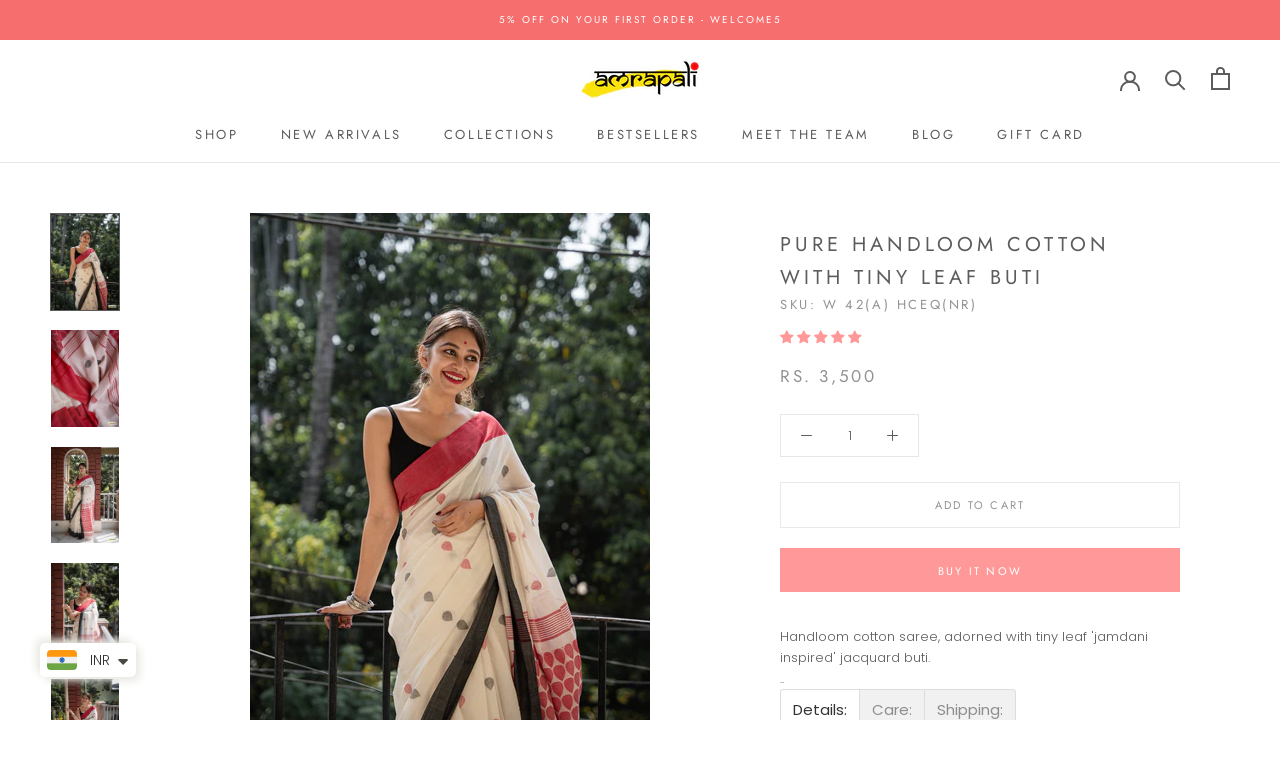

--- FILE ---
content_type: text/html; charset=utf-8
request_url: https://www.amrapaliboutique.in/products/handloom-cotton-with-jamdani-buti
body_size: 48685
content:


<!doctype html>

<html class="no-js" lang="en">
  <head>
    <meta name="facebook-domain-verification" content="5s28qn54y0otu2zvsnxstsg1z3fk1k" />
    <meta name="p:domain_verify" content="4b5b2e8187febb411034f874c5b0c4ca"/>
    <meta charset="utf-8"> 
    <meta http-equiv="X-UA-Compatible" content="IE=edge,chrome=1">
    <meta name="viewport" content="width=device-width, initial-scale=1.0, height=device-height, minimum-scale=1.0, user-scalable=0">
    <meta name="theme-color" content="">

    <title>
      Pure Handloom Cotton with tiny leaf buti &ndash; Amrapali Boutique
    </title><meta name="description" content="Handloom cotton saree, adorned with tiny leaf &#39;jamdani inspired&#39; jacquard buti. .. Details: Colors: Ivory, red, charcoal Fabric: Cotton Technique: Handloom jacquard Weaving Cluster: West Bengal Measurements: 6.32 m x 1.22 m Blouse Piece : Yes, in running. (Blouse showcased in the images is from our in-house wardrobe an"><link rel="canonical" href="https://www.amrapaliboutique.in/products/handloom-cotton-with-jamdani-buti"><link rel="shortcut icon" href="//www.amrapaliboutique.in/cdn/shop/files/Untitled-1_32x32.png?v=1613543804" type="image/png"><meta property="og:type" content="product">
  <meta property="og:title" content="Pure Handloom Cotton with tiny leaf buti"><meta property="og:image" content="http://www.amrapaliboutique.in/cdn/shop/products/IMG_7584_grande.jpg?v=1650977515">
    <meta property="og:image:secure_url" content="https://www.amrapaliboutique.in/cdn/shop/products/IMG_7584_grande.jpg?v=1650977515"><meta property="og:image" content="http://www.amrapaliboutique.in/cdn/shop/products/2_3_ee84df07-c48c-4a97-8e88-4443d89b2ef7_grande.jpg?v=1650977515">
    <meta property="og:image:secure_url" content="https://www.amrapaliboutique.in/cdn/shop/products/2_3_ee84df07-c48c-4a97-8e88-4443d89b2ef7_grande.jpg?v=1650977515"><meta property="og:image" content="http://www.amrapaliboutique.in/cdn/shop/products/IMG_7571_grande.jpg?v=1650977515">
    <meta property="og:image:secure_url" content="https://www.amrapaliboutique.in/cdn/shop/products/IMG_7571_grande.jpg?v=1650977515"><meta property="product:price:amount" content="3,500.00">
  <meta property="product:price:currency" content="INR"><meta property="og:description" content="Handloom cotton saree, adorned with tiny leaf &#39;jamdani inspired&#39; jacquard buti. .. Details: Colors: Ivory, red, charcoal Fabric: Cotton Technique: Handloom jacquard Weaving Cluster: West Bengal Measurements: 6.32 m x 1.22 m Blouse Piece : Yes, in running. (Blouse showcased in the images is from our in-house wardrobe an"><meta property="og:url" content="https://www.amrapaliboutique.in/products/handloom-cotton-with-jamdani-buti">
<meta property="og:site_name" content="Amrapali Boutique"><meta name="twitter:card" content="summary"><meta name="twitter:title" content="Pure Handloom Cotton with tiny leaf buti">
  <meta name="twitter:description" content="Handloom cotton saree, adorned with tiny leaf &#39;jamdani inspired&#39; jacquard buti. .. Details: Colors: Ivory, red, charcoal Fabric: Cotton Technique: Handloom jacquard Weaving Cluster: West Bengal Measurements: 6.32 m x 1.22 m Blouse Piece : Yes, in running. (Blouse showcased in the images is from our in-house wardrobe and has been used only for styling purpose) .. Disclaimer: The actual color may vary slightly due to different screen caliberation. Since this product is handwoven, there might be slight irregularities and unevenness in the weave, pattern or selvedge. But isn&#39;t it wonderful that nobody else will ever own this beauty, handcrafted just for you?   Care: Gentle hand-wash in soft water and mild detergent separately. Avoid bringing in contact with direct sunlight and liquids, especially perfumes.   Shipping: Ready to Ship Products: Dispatched in 1-2 business days Customized Products: Dispatched in">
  <meta name="twitter:image" content="https://www.amrapaliboutique.in/cdn/shop/products/IMG_7584_600x600_crop_center.jpg?v=1650977515">

    <script>window.performance && window.performance.mark && window.performance.mark('shopify.content_for_header.start');</script><meta name="google-site-verification" content="FN1KKlDoeKVsSZNA3WoVmGnpNepYOIdEDohlquzIpKs">
<meta name="facebook-domain-verification" content="5s28qn54y0otu2zvsnxstsg1z3fk1k">
<meta name="facebook-domain-verification" content="adte0q765buh3a1bc8ie0a9sf1r32a">
<meta id="shopify-digital-wallet" name="shopify-digital-wallet" content="/8250916915/digital_wallets/dialog">
<meta id="in-context-paypal-metadata" data-shop-id="8250916915" data-venmo-supported="false" data-environment="production" data-locale="en_US" data-paypal-v4="true" data-currency="INR">
<link rel="alternate" type="application/json+oembed" href="https://www.amrapaliboutique.in/products/handloom-cotton-with-jamdani-buti.oembed">
<script async="async" src="/checkouts/internal/preloads.js?locale=en-IN"></script>
<script id="shopify-features" type="application/json">{"accessToken":"4dc8f504626319056547bf07b46e7606","betas":["rich-media-storefront-analytics"],"domain":"www.amrapaliboutique.in","predictiveSearch":true,"shopId":8250916915,"locale":"en"}</script>
<script>var Shopify = Shopify || {};
Shopify.shop = "amrapaliboutique.myshopify.com";
Shopify.locale = "en";
Shopify.currency = {"active":"INR","rate":"1.0"};
Shopify.country = "IN";
Shopify.theme = {"name":"Prestige updated","id":43517837363,"schema_name":"Prestige","schema_version":"4.3.4","theme_store_id":855,"role":"main"};
Shopify.theme.handle = "null";
Shopify.theme.style = {"id":null,"handle":null};
Shopify.cdnHost = "www.amrapaliboutique.in/cdn";
Shopify.routes = Shopify.routes || {};
Shopify.routes.root = "/";</script>
<script type="module">!function(o){(o.Shopify=o.Shopify||{}).modules=!0}(window);</script>
<script>!function(o){function n(){var o=[];function n(){o.push(Array.prototype.slice.apply(arguments))}return n.q=o,n}var t=o.Shopify=o.Shopify||{};t.loadFeatures=n(),t.autoloadFeatures=n()}(window);</script>
<script id="shop-js-analytics" type="application/json">{"pageType":"product"}</script>
<script defer="defer" async type="module" src="//www.amrapaliboutique.in/cdn/shopifycloud/shop-js/modules/v2/client.init-shop-cart-sync_BdyHc3Nr.en.esm.js"></script>
<script defer="defer" async type="module" src="//www.amrapaliboutique.in/cdn/shopifycloud/shop-js/modules/v2/chunk.common_Daul8nwZ.esm.js"></script>
<script type="module">
  await import("//www.amrapaliboutique.in/cdn/shopifycloud/shop-js/modules/v2/client.init-shop-cart-sync_BdyHc3Nr.en.esm.js");
await import("//www.amrapaliboutique.in/cdn/shopifycloud/shop-js/modules/v2/chunk.common_Daul8nwZ.esm.js");

  window.Shopify.SignInWithShop?.initShopCartSync?.({"fedCMEnabled":true,"windoidEnabled":true});

</script>
<script>(function() {
  var isLoaded = false;
  function asyncLoad() {
    if (isLoaded) return;
    isLoaded = true;
    var urls = ["https:\/\/cdn.shopify.com\/s\/files\/1\/0683\/1371\/0892\/files\/splmn-shopify-prod-August-31.min.js?v=1693985059\u0026shop=amrapaliboutique.myshopify.com","https:\/\/cdn.shopify.com\/s\/files\/1\/0449\/2568\/1820\/t\/4\/assets\/booster_currency.js?v=1624978055\u0026shop=amrapaliboutique.myshopify.com","https:\/\/swymv3starter-01.azureedge.net\/code\/swym-shopify.js?shop=amrapaliboutique.myshopify.com"];
    for (var i = 0; i < urls.length; i++) {
      var s = document.createElement('script');
      s.type = 'text/javascript';
      s.async = true;
      s.src = urls[i];
      var x = document.getElementsByTagName('script')[0];
      x.parentNode.insertBefore(s, x);
    }
  };
  if(window.attachEvent) {
    window.attachEvent('onload', asyncLoad);
  } else {
    window.addEventListener('load', asyncLoad, false);
  }
})();</script>
<script id="__st">var __st={"a":8250916915,"offset":19800,"reqid":"9017ed48-8f7b-4ba6-bb09-b412967e241e-1768948094","pageurl":"www.amrapaliboutique.in\/products\/handloom-cotton-with-jamdani-buti","u":"e66e64cd6fdd","p":"product","rtyp":"product","rid":2079988842547};</script>
<script>window.ShopifyPaypalV4VisibilityTracking = true;</script>
<script id="captcha-bootstrap">!function(){'use strict';const t='contact',e='account',n='new_comment',o=[[t,t],['blogs',n],['comments',n],[t,'customer']],c=[[e,'customer_login'],[e,'guest_login'],[e,'recover_customer_password'],[e,'create_customer']],r=t=>t.map((([t,e])=>`form[action*='/${t}']:not([data-nocaptcha='true']) input[name='form_type'][value='${e}']`)).join(','),a=t=>()=>t?[...document.querySelectorAll(t)].map((t=>t.form)):[];function s(){const t=[...o],e=r(t);return a(e)}const i='password',u='form_key',d=['recaptcha-v3-token','g-recaptcha-response','h-captcha-response',i],f=()=>{try{return window.sessionStorage}catch{return}},m='__shopify_v',_=t=>t.elements[u];function p(t,e,n=!1){try{const o=window.sessionStorage,c=JSON.parse(o.getItem(e)),{data:r}=function(t){const{data:e,action:n}=t;return t[m]||n?{data:e,action:n}:{data:t,action:n}}(c);for(const[e,n]of Object.entries(r))t.elements[e]&&(t.elements[e].value=n);n&&o.removeItem(e)}catch(o){console.error('form repopulation failed',{error:o})}}const l='form_type',E='cptcha';function T(t){t.dataset[E]=!0}const w=window,h=w.document,L='Shopify',v='ce_forms',y='captcha';let A=!1;((t,e)=>{const n=(g='f06e6c50-85a8-45c8-87d0-21a2b65856fe',I='https://cdn.shopify.com/shopifycloud/storefront-forms-hcaptcha/ce_storefront_forms_captcha_hcaptcha.v1.5.2.iife.js',D={infoText:'Protected by hCaptcha',privacyText:'Privacy',termsText:'Terms'},(t,e,n)=>{const o=w[L][v],c=o.bindForm;if(c)return c(t,g,e,D).then(n);var r;o.q.push([[t,g,e,D],n]),r=I,A||(h.body.append(Object.assign(h.createElement('script'),{id:'captcha-provider',async:!0,src:r})),A=!0)});var g,I,D;w[L]=w[L]||{},w[L][v]=w[L][v]||{},w[L][v].q=[],w[L][y]=w[L][y]||{},w[L][y].protect=function(t,e){n(t,void 0,e),T(t)},Object.freeze(w[L][y]),function(t,e,n,w,h,L){const[v,y,A,g]=function(t,e,n){const i=e?o:[],u=t?c:[],d=[...i,...u],f=r(d),m=r(i),_=r(d.filter((([t,e])=>n.includes(e))));return[a(f),a(m),a(_),s()]}(w,h,L),I=t=>{const e=t.target;return e instanceof HTMLFormElement?e:e&&e.form},D=t=>v().includes(t);t.addEventListener('submit',(t=>{const e=I(t);if(!e)return;const n=D(e)&&!e.dataset.hcaptchaBound&&!e.dataset.recaptchaBound,o=_(e),c=g().includes(e)&&(!o||!o.value);(n||c)&&t.preventDefault(),c&&!n&&(function(t){try{if(!f())return;!function(t){const e=f();if(!e)return;const n=_(t);if(!n)return;const o=n.value;o&&e.removeItem(o)}(t);const e=Array.from(Array(32),(()=>Math.random().toString(36)[2])).join('');!function(t,e){_(t)||t.append(Object.assign(document.createElement('input'),{type:'hidden',name:u})),t.elements[u].value=e}(t,e),function(t,e){const n=f();if(!n)return;const o=[...t.querySelectorAll(`input[type='${i}']`)].map((({name:t})=>t)),c=[...d,...o],r={};for(const[a,s]of new FormData(t).entries())c.includes(a)||(r[a]=s);n.setItem(e,JSON.stringify({[m]:1,action:t.action,data:r}))}(t,e)}catch(e){console.error('failed to persist form',e)}}(e),e.submit())}));const S=(t,e)=>{t&&!t.dataset[E]&&(n(t,e.some((e=>e===t))),T(t))};for(const o of['focusin','change'])t.addEventListener(o,(t=>{const e=I(t);D(e)&&S(e,y())}));const B=e.get('form_key'),M=e.get(l),P=B&&M;t.addEventListener('DOMContentLoaded',(()=>{const t=y();if(P)for(const e of t)e.elements[l].value===M&&p(e,B);[...new Set([...A(),...v().filter((t=>'true'===t.dataset.shopifyCaptcha))])].forEach((e=>S(e,t)))}))}(h,new URLSearchParams(w.location.search),n,t,e,['guest_login'])})(!0,!0)}();</script>
<script integrity="sha256-4kQ18oKyAcykRKYeNunJcIwy7WH5gtpwJnB7kiuLZ1E=" data-source-attribution="shopify.loadfeatures" defer="defer" src="//www.amrapaliboutique.in/cdn/shopifycloud/storefront/assets/storefront/load_feature-a0a9edcb.js" crossorigin="anonymous"></script>
<script data-source-attribution="shopify.dynamic_checkout.dynamic.init">var Shopify=Shopify||{};Shopify.PaymentButton=Shopify.PaymentButton||{isStorefrontPortableWallets:!0,init:function(){window.Shopify.PaymentButton.init=function(){};var t=document.createElement("script");t.src="https://www.amrapaliboutique.in/cdn/shopifycloud/portable-wallets/latest/portable-wallets.en.js",t.type="module",document.head.appendChild(t)}};
</script>
<script data-source-attribution="shopify.dynamic_checkout.buyer_consent">
  function portableWalletsHideBuyerConsent(e){var t=document.getElementById("shopify-buyer-consent"),n=document.getElementById("shopify-subscription-policy-button");t&&n&&(t.classList.add("hidden"),t.setAttribute("aria-hidden","true"),n.removeEventListener("click",e))}function portableWalletsShowBuyerConsent(e){var t=document.getElementById("shopify-buyer-consent"),n=document.getElementById("shopify-subscription-policy-button");t&&n&&(t.classList.remove("hidden"),t.removeAttribute("aria-hidden"),n.addEventListener("click",e))}window.Shopify?.PaymentButton&&(window.Shopify.PaymentButton.hideBuyerConsent=portableWalletsHideBuyerConsent,window.Shopify.PaymentButton.showBuyerConsent=portableWalletsShowBuyerConsent);
</script>
<script>
  function portableWalletsCleanup(e){e&&e.src&&console.error("Failed to load portable wallets script "+e.src);var t=document.querySelectorAll("shopify-accelerated-checkout .shopify-payment-button__skeleton, shopify-accelerated-checkout-cart .wallet-cart-button__skeleton"),e=document.getElementById("shopify-buyer-consent");for(let e=0;e<t.length;e++)t[e].remove();e&&e.remove()}function portableWalletsNotLoadedAsModule(e){e instanceof ErrorEvent&&"string"==typeof e.message&&e.message.includes("import.meta")&&"string"==typeof e.filename&&e.filename.includes("portable-wallets")&&(window.removeEventListener("error",portableWalletsNotLoadedAsModule),window.Shopify.PaymentButton.failedToLoad=e,"loading"===document.readyState?document.addEventListener("DOMContentLoaded",window.Shopify.PaymentButton.init):window.Shopify.PaymentButton.init())}window.addEventListener("error",portableWalletsNotLoadedAsModule);
</script>

<script type="module" src="https://www.amrapaliboutique.in/cdn/shopifycloud/portable-wallets/latest/portable-wallets.en.js" onError="portableWalletsCleanup(this)" crossorigin="anonymous"></script>
<script nomodule>
  document.addEventListener("DOMContentLoaded", portableWalletsCleanup);
</script>

<link id="shopify-accelerated-checkout-styles" rel="stylesheet" media="screen" href="https://www.amrapaliboutique.in/cdn/shopifycloud/portable-wallets/latest/accelerated-checkout-backwards-compat.css" crossorigin="anonymous">
<style id="shopify-accelerated-checkout-cart">
        #shopify-buyer-consent {
  margin-top: 1em;
  display: inline-block;
  width: 100%;
}

#shopify-buyer-consent.hidden {
  display: none;
}

#shopify-subscription-policy-button {
  background: none;
  border: none;
  padding: 0;
  text-decoration: underline;
  font-size: inherit;
  cursor: pointer;
}

#shopify-subscription-policy-button::before {
  box-shadow: none;
}

      </style>

<script>window.performance && window.performance.mark && window.performance.mark('shopify.content_for_header.end');</script><link rel="stylesheet" href="//www.amrapaliboutique.in/cdn/shop/t/4/assets/theme.scss.css?v=63989870696193262241759259237">

    <script>
      // This allows to expose several variables to the global scope, to be used in scripts
      window.theme = {
        template: "product",
        localeRootUrl: '',
        shopCurrency: "INR",
        moneyFormat: "\u003cspan class=money\u003eRs. {{amount}}\u003c\/span\u003e",
        moneyWithCurrencyFormat: "\u003cspan class=money\u003eRs. {{amount}}\u003c\/span\u003e",
        useNativeMultiCurrency: false,
        currencyConversionEnabled: false,
        currencyConversionMoneyFormat: "money_format",
        currencyConversionRoundAmounts: true,
        productImageSize: "natural",
        searchMode: "product,article",
        showPageTransition: false,
        showElementStaggering: true,
        showImageZooming: true
      };

      window.languages = {
        cartAddNote: "Add Order Note",
        cartEditNote: "Edit Order Note",
        productImageLoadingError: "This image could not be loaded. Please try to reload the page.",
        productFormAddToCart: "Add to cart",
        productFormUnavailable: "Unavailable",
        productFormSoldOut: "Sold Out",
        shippingEstimatorOneResult: "1 option available:",
        shippingEstimatorMoreResults: "{{count}} options available:",
        shippingEstimatorNoResults: "No shipping could be found"
      };

      window.lazySizesConfig = {
        loadHidden: false,
        hFac: 0.5,
        expFactor: 2,
        ricTimeout: 150,
        lazyClass: 'Image--lazyLoad',
        loadingClass: 'Image--lazyLoading',
        loadedClass: 'Image--lazyLoaded'
      };

      document.documentElement.className = document.documentElement.className.replace('no-js', 'js');
      document.documentElement.style.setProperty('--window-height', window.innerHeight + 'px');

      // We do a quick detection of some features (we could use Modernizr but for so little...)
      (function() {
        document.documentElement.className += ((window.CSS && window.CSS.supports('(position: sticky) or (position: -webkit-sticky)')) ? ' supports-sticky' : ' no-supports-sticky');
        document.documentElement.className += (window.matchMedia('(-moz-touch-enabled: 1), (hover: none)')).matches ? ' no-supports-hover' : ' supports-hover';
      }());

      // This code is done to force reload the page when the back button is hit (which allows to fix stale data on cart, for instance)
      if (performance.navigation.type === 2) {
        location.reload(true);
      }
    </script>

    <script src="//www.amrapaliboutique.in/cdn/shop/t/4/assets/lazysizes.min.js?v=174358363404432586981564479109" async></script>

    
<script src="https://polyfill-fastly.net/v3/polyfill.min.js?unknown=polyfill&features=fetch,Element.prototype.closest,Element.prototype.remove,Element.prototype.classList,Array.prototype.includes,Array.prototype.fill,Object.assign,CustomEvent,IntersectionObserver,IntersectionObserverEntry,URL" defer></script>
    <script src="//www.amrapaliboutique.in/cdn/shop/t/4/assets/libs.min.js?v=88466822118989791001564479110" defer></script>
    <script src="//www.amrapaliboutique.in/cdn/shop/t/4/assets/theme.min.js?v=13653787057672140611565699609" defer></script>
    <script src="//www.amrapaliboutique.in/cdn/shop/t/4/assets/custom.js?v=8814717088703906631564479109" defer></script>

    
  <script type="application/ld+json">
  {
    "@context": "http://schema.org",
    "@type": "Product",
  "@id": "https:\/\/www.amrapaliboutique.in\/products\/handloom-cotton-with-jamdani-buti#product",
    "offers": [{
          "@type": "Offer",
          "name": "Default Title",
          "availability":"https://schema.org/InStock",
          "price": "3,500.00",
          "priceCurrency": "INR",
          "priceValidUntil": "2026-01-31","sku": "W 42(A) HCEQ(NR)","url": "https://www.amrapaliboutique.in/products/handloom-cotton-with-jamdani-buti?variant=18313503604787"
        }
],

    "brand": {
      "name": "Nemai"
    },
    "name": "Pure Handloom Cotton with tiny leaf buti",
    "description": "Handloom cotton saree, adorned with tiny leaf 'jamdani inspired' jacquard buti. ..\n\n\nDetails:\n Colors: Ivory, red, charcoal Fabric: Cotton Technique: Handloom jacquard Weaving Cluster: West Bengal Measurements: 6.32 m x 1.22 m Blouse Piece : Yes, in running. (Blouse showcased in the images is from our in-house wardrobe and has been used only for styling purpose) .. Disclaimer: The actual color may vary slightly due to different screen caliberation. Since this product is handwoven, there might be slight irregularities and unevenness in the weave, pattern or selvedge. But isn't it wonderful that nobody else will ever own this beauty, handcrafted just for you?\n \nCare:\n Gentle hand-wash in soft water and mild detergent separately. Avoid bringing in contact with direct sunlight and liquids, especially perfumes.\n \nShipping:\n Ready to Ship Products: Dispatched in 1-2 business days Customized Products: Dispatched in 5-6 business days Delivery: 3-7 business days. However, the delivery period may exceed due to unforeseen external factors.",
    "category": "Saree",
    "url": "https://www.amrapaliboutique.in/products/handloom-cotton-with-jamdani-buti",
    "sku": "W 42(A) HCEQ(NR)",
    "image": {
      "@type": "ImageObject",
      "url": "https://www.amrapaliboutique.in/cdn/shop/products/IMG_7584_1024x.jpg?v=1650977515",
      "image": "https://www.amrapaliboutique.in/cdn/shop/products/IMG_7584_1024x.jpg?v=1650977515",
      "name": "Pure Handloom Cotton with tiny leaf buti",
      "width": "1024",
      "height": "1024"
    }
  }
  </script>

  <!--Gem_Page_Header_Script-->
<!-- "snippets/gem-app-header-scripts.liquid" was not rendered, the associated app was uninstalled -->
<!--End_Gem_Page_Header_Script-->

  <script src="https://cdn.jsdelivr.net/npm/jquery@3.4.1/dist/jquery.min.js" type="text/javascript"></script>
  
<!-- ./snippets/buildify-head.liquid --><!-- ./snippets/buildify-global-styles.liquid --><link href="//www.amrapaliboutique.in/cdn/shop/t/4/assets/buildify.css?v=49821339778319520101565849872" rel="stylesheet" type="text/css" media="all" />
<link href="https://cdnjs.cloudflare.com/ajax/libs/font-awesome/4.7.0/css/font-awesome.min.css" rel="stylesheet" type="text/css" media="all" /><!-- SKIP_ON_BUILDIFY_EDIT_MODE_HEAD --><!-- ./snippets/buildify-item-styles.liquid --><style>.bdf-w-heading .bdf-h-t{color:#6ec1e4;font-family:"Roboto", Sans-serif;font-weight:600;}.bdf-w-blockquote .bdf-bq__content{color:#7a7a7a;}.bdf-w-blockquote .bdf-bq__author{color:#54595f;}.bdf-w-animated-headline .bdf-ahl-dynamic-wrapper path{stroke:#61ce70;}.bdf-w-animated-headline span{color:#54595f;}.bdf-w-animated-headline .bdf-ahl{font-family:"Roboto", Sans-serif;font-weight:600;}.bdf-w-animated-headline .bdf-ahl-dynamic-text{color:#54595f;font-family:"Roboto", Sans-serif;font-weight:600;}.bdf-w-circle-progress .bdf-crcl-prgrs-value{color:#7a7a7a;font-family:"Roboto", Sans-serif;font-weight:400;}.bdf-w-circle-progress .bdf-crcl-prgrs-value .suffix{color:#7a7a7a;}.bdf-w-circle-progress .bdf-crcl-prgrs-text{color:#7a7a7a;font-family:"Roboto", Sans-serif;font-weight:400;}.bdf-w-timeline .bdf-tml .timeline-item__card{font-family:"Roboto", Sans-serif;font-weight:400;}.bdf-w-timeline .bdf-tml .timeline-item__meta{font-family:"Roboto", Sans-serif;font-weight:400;}.bdf-w-timeline .timeline-item .timeline-item__point{background-color:#6ec1e4;}.bdf-w-timeline .timeline-item.is--focused .timeline-item__point{background-color:#61ce70;}.bdf-w-timeline .bdf-tml__line{background-color:#6ec1e4;}.bdf-w-timeline .bdf-tml__line__inner{background-color:#61ce70;}.bdf-w-table td.bdf-tbl__cell{font-family:"Roboto", Sans-serif;font-weight:500;}.bdf-w-table th.bdf-tbl__cell{font-family:"Roboto", Sans-serif;font-weight:500;}.bdf-w-unfold .bdf-unfold__content{font-family:"Roboto", Sans-serif;font-weight:400;}.bdf-w-unfold a.bdf-key, .bdf-w-unfold .bdf-key{font-family:"Roboto", Sans-serif;font-weight:500;background-color:#61ce70;}.bdf-w-unfold a.bdf-key:hover, .bdf-w-unfold .bdf-key:hover{background-color:#61ce70;}.bdf-w-button-group .bdf-key{font-family:"Roboto", Sans-serif;font-weight:500;background-color:#61ce70;}.bdf-w-button-group .bdf-key-wrapper:hover .bdf-key{background-color:#61ce70;}.bdf-tooltip-{{ID}}.bdf-hotip-tooltip{font-family:"Roboto", Sans-serif;font-weight:400;background-color:#6ec1e4;}.bdf-tooltip-{{ID}}.bdf-hotip-tooltip.to--top:after{border-top-color:#6ec1e4;}.bdf-tooltip-{{ID}}.bdf-hotip-tooltip.to--left:after{border-left-color:#6ec1e4;}.bdf-tooltip-{{ID}}.bdf-hotip-tooltip.to--right:after{border-right-color:#6ec1e4;}.bdf-tooltip-{{ID}}.bdf-hotip-tooltip.to--bottom:after{border-bottom-color:#6ec1e4;}.bdf-w-text-divider .bdf-txt-dvr__text{color:#7a7a7a;font-family:"Roboto", Sans-serif;font-weight:400;}.bdf-w-text-divider .bdf-txt-dvr__divider{background-color:#61ce70;}.bdf-w-hotspots .bdf-hotspot-wrapper{font-family:"Roboto", Sans-serif;font-weight:400;background-color:#6ec1e4;}.bdf-w-hotspots .bdf-hotspot-wrapper:before{background-color:#6ec1e4;}.bdf-w-hotspots .bdf-hotspot-wrapper:hover{background-color:#61ce70;}.bdf-w-hotspots .bdf-hotspot-wrapper:hover:before{background-color:#61ce70;}.bdf-w-testimonial-carousel .bdf-crsl-tstm__text{color:#7a7a7a;font-family:"Roboto", Sans-serif;font-weight:400;}.bdf-w-testimonial-carousel .bdf-crsl-tstm__name{color:#7a7a7a;font-family:"Roboto", Sans-serif;font-weight:600;}.bdf-w-testimonial-carousel .bdf-crsl-tstm__title{color:#6ec1e4;font-family:"Roboto Slab", Sans-serif;font-weight:400;}.bdf-w-image-compare .bdf-img-compare .bdf-img-compare__label{font-family:"Roboto", Sans-serif;font-weight:400;}.bdf-w-image-compare .bdf-img-compare__label--original{color:#7a7a7a;background-color:#6ec1e4;}.bdf-w-image-compare .bdf-img-compare__label--modified{color:#7a7a7a;background-color:#6ec1e4;}.bdf-w-image-compare .bdf-img-compare__handle{background-color:#6ec1e4;color:#54595f;}.bdf-w-image-compare .bdf-img-compare__handle:hover{background-color:#54595f;color:#6ec1e4;}.bdf-w-image-compare .bdf-img-compare__handle.draggable{background-color:#61ce70;color:#7a7a7a;}.bdf-w-image .bdf-img-cpt{color:#7a7a7a;font-family:"Roboto", Sans-serif;font-weight:400;}.bdf-w-text-editor{color:#7a7a7a;font-family:"Roboto", Sans-serif;font-weight:400;}.bdf-w-text-editor.buildify-drop-cap-view-stacked .buildify-drop-cap{background-color:#6ec1e4;}.bdf-w-text-editor.buildify-drop-cap-view-framed .buildify-drop-cap, .bdf-w-text-editor.buildify-drop-cap-view-default .buildify-drop-cap{color:#6ec1e4;border-color:#6ec1e4;}.bdf-w-button a.bdf-btn{font-family:"Roboto", Sans-serif;font-weight:500;background-color:#61ce70;}.bdf-w-add-to-cart button.bdf-btn{font-family:"Roboto", Sans-serif;font-weight:500;background-color:#61ce70;}.bdf-w-add-to-cart .bdf-prd-qnt{font-family:"Roboto", Sans-serif;font-weight:500;}.bdf-w-add-to-cart select.bdf-vnt-sct{font-family:"Roboto", Sans-serif;font-weight:500;}.bdf-w-product-box .bdf-img-box-cnt .bdf-img-box-t{color:#6ec1e4;font-family:"Roboto", Sans-serif;font-weight:600;}.bdf-w-product-box .bdf-img-box-cnt .bdf-img-box-d{color:#7a7a7a;font-family:"Roboto", Sans-serif;font-weight:400;}.bdf-w-product-box .bdf-img-box-cnt .bdf-img-box-price{color:#54595f;font-family:"Roboto Slab", Sans-serif;font-weight:400;}.bdf-w-product-box .bdf-img-box-cnt .bdf-img-box-price .bdf-img-box-price-old{color:#54595f;font-family:"Roboto Slab", Sans-serif;font-weight:400;}.bdf-w-product-box button.bdf-btn{font-family:"Roboto", Sans-serif;font-weight:500;background-color:#61ce70;}.bdf-w-product-box .bdf-prd-qnt{font-family:"Roboto", Sans-serif;font-weight:500;}.bdf-w-product-box select.bdf-vnt-sct{font-family:"Roboto", Sans-serif;font-weight:500;}.bdf-w-collection-box .bdf-img-box-cnt .bdf-img-box-t{color:#6ec1e4;font-family:"Roboto", Sans-serif;font-weight:600;}.bdf-w-collection-box .bdf-img-box-cnt .bdf-img-box-d{color:#7a7a7a;font-family:"Roboto", Sans-serif;font-weight:400;}.bdf-w-collection-products > .bdf-w-ctr > .bdf-img-box-wrp .bdf-img-box-cnt .bdf-img-box-t{color:#6ec1e4;font-family:"Roboto", Sans-serif;font-weight:600;}.bdf-w-collection-products > .bdf-w-ctr > .bdf-img-box-wrp .bdf-img-box-cnt .bdf-img-box-d{color:#7a7a7a;font-family:"Roboto", Sans-serif;font-weight:400;}.bdf-w-collection-products > .bdf-w-ctr > .bdf-clct-prd-nav .bdf-btn{font-family:"Roboto", Sans-serif;font-weight:500;background-color:#61ce70;}.bdf-w-collections-list > .bdf-w-ctr > .bdf-clcts-l-nav .bdf-btn{font-family:"Roboto", Sans-serif;font-weight:500;background-color:#61ce70;}.bdf-w-price-list .bdf-prc-l-hdr{color:#6ec1e4;font-family:"Roboto", Sans-serif;font-weight:600;}.bdf-w-price-list .bdf-prc-l-d{color:#7a7a7a;font-family:"Roboto", Sans-serif;font-weight:400;}.bdf-w-price-list .bdf-prc-l-spr{border-bottom-color:#54595f;}.bdf-w-price-table .bdf-prc-tbl__header{background-color:#54595f;}.bdf-w-price-table .bdf-prc-tbl__heading{font-family:"Roboto", Sans-serif;font-weight:600;}.bdf-w-price-table .bdf-prc-tbl__subheading{font-family:"Roboto Slab", Sans-serif;font-weight:400;}.bdf-w-price-table .bdf-prc-tbl__price{font-family:"Roboto", Sans-serif;font-weight:600;}.bdf-w-price-table .bdf-prc-tbl__original-price{color:#54595f;font-family:"Roboto", Sans-serif;font-weight:600;}.bdf-w-price-table .bdf-prc-tbl__period{color:#54595f;font-family:"Roboto Slab", Sans-serif;font-weight:400;}.bdf-w-price-table .bdf-prc-tbl__features-list{color:#7a7a7a;}.bdf-w-price-table .bdf-prc-tbl__features-list li{font-family:"Roboto", Sans-serif;font-weight:400;}.bdf-w-price-table .bdf-prc-tbl__features-list li:before{border-top-color:#7a7a7a;}.bdf-w-price-table .bdf-prc-tbl__button{font-family:"Roboto", Sans-serif;font-weight:500;background-color:#61ce70;}.bdf-w-price-table .bdf-prc-tbl__additional_info{color:#7a7a7a;font-family:"Roboto", Sans-serif;font-weight:400;}.bdf-w-price-table .bdf-prc-tbl__ribbon-inner{background-color:#61ce70;font-family:"Roboto", Sans-serif;font-weight:500;}.bdf-w-divider .bdf-dvdr-sep{border-top-color:#7a7a7a;}.bdf-w-image-box .bdf-img-box-cnt .bdf-img-box-t{color:#6ec1e4;font-family:"Roboto", Sans-serif;font-weight:600;}.bdf-w-image-box .bdf-img-box-cnt .bdf-img-box-d{color:#7a7a7a;font-family:"Roboto", Sans-serif;font-weight:400;}.bdf-w-icon.bdf-v-stacked .bdf-i{background-color:#6ec1e4;}.bdf-w-icon.bdf-v-framed .bdf-i, .bdf-w-icon.bdf-v-default .bdf-i{color:#6ec1e4;border-color:#6ec1e4;}.bdf-w-icon-box.bdf-v-stacked .bdf-i{background-color:#6ec1e4;}.bdf-w-icon-box.bdf-v-framed .bdf-i, .bdf-w-icon-box.bdf-v-default .bdf-i{color:#6ec1e4;border-color:#6ec1e4;}.bdf-w-icon-box .bdf-i-bx-cnt .bdf-i-bx-t{color:#6ec1e4;font-family:"Roboto", Sans-serif;font-weight:600;}.bdf-w-icon-box .bdf-i-bx-cnt .bdf-i-bx-d{color:#7a7a7a;font-family:"Roboto", Sans-serif;font-weight:400;}.bdf-w-image-gallery .gallery-item .gallery-caption{font-family:"Roboto", Sans-serif;font-weight:500;}#buildify-instagram-modal-{{ID}} .dialog-widget-content .bdf-post-author{font-family:"Roboto", Sans-serif;font-weight:600;}#buildify-instagram-modal-{{ID}} .dialog-widget-content .bdf-post-date{font-family:"Roboto", Sans-serif;font-weight:500;}#buildify-instagram-modal-{{ID}} .dialog-widget-content .bdf-post-text{font-family:"Roboto Slab", Sans-serif;font-weight:400;}.bdf-w-slides .bdf-sld-hd{font-family:"Roboto", Sans-serif;font-weight:600;}.bdf-w-slides .bdf-sld-d{font-family:"Roboto Slab", Sans-serif;font-weight:400;}.bdf-w-slides .bdf-sld-btn{font-family:"Roboto", Sans-serif;font-weight:500;}.bdf-w-icon-list .bdf-i-l-itm:not(:last-child):after{border-top-color:#7a7a7a;}.bdf-w-icon-list .bdf-i-l-i i{color:#6ec1e4;}.bdf-w-icon-list .bdf-i-l-txt{color:#54595f;}.bdf-w-icon-list .bdf-i-l-itm{font-family:"Roboto", Sans-serif;font-weight:400;}.bdf-w-counter .bdf-cntr-nmbr-wrp{color:#6ec1e4;font-family:"Roboto", Sans-serif;font-weight:600;}.bdf-w-counter .bdf-cntr-t{color:#54595f;font-family:"Roboto Slab", Sans-serif;font-weight:400;}.bdf-w-progress .bdf-prg-wrp .bdf-prg-b{background-color:#6ec1e4;}.bdf-w-progress .bdf-ttl{color:#6ec1e4;font-family:"Roboto", Sans-serif;font-weight:400;}.bdf-w-testimonial .bdf-tstm-cnt{color:#7a7a7a;font-family:"Roboto", Sans-serif;font-weight:400;}.bdf-w-testimonial .bdf-tstm-nm{color:#6ec1e4;font-family:"Roboto", Sans-serif;font-weight:600;}.bdf-w-testimonial .bdf-tstm-jb{color:#54595f;font-family:"Roboto Slab", Sans-serif;font-weight:400;}.bdf-w-tabs .bdf-w-ctr > .bdf-tbs > .bdf-tbs-cnt-wrp > .bdf-tb > .bdf-tb-ph-t, .bdf-w-tabs > .bdf-w-ctr > .bdf-tbs > .bdf-tbs-wrp > .bdf-tb-t{color:#6ec1e4;font-family:"Roboto", Sans-serif;font-weight:600;}.bdf-w-tabs .bdf-w-ctr > .bdf-tbs > .bdf-tbs-cnt-wrp > .bdf-tb > .bdf-tb-ph-t.active, .bdf-w-tabs > .bdf-w-ctr > .bdf-tbs > .bdf-tbs-wrp > .bdf-tb-t.active{color:#61ce70;}.bdf-w-accordion > .bdf-w-ctr > .bdf-acrd > .bdf-tb > .bdf-acrd-itm > .bdf-acrd-t{color:#6ec1e4;font-family:"Roboto", Sans-serif;font-weight:600;}.bdf-w-accordion > .bdf-w-ctr > .bdf-acrd > .bdf-tb > .bdf-acrd-itm > .bdf-acrd-t.active{color:#61ce70;}.bdf-w-toggle > .bdf-w-ctr > .bdf-tgl > .bdf-tb > .bdf-tgl-itm > .bdf-tgl-t{color:#6ec1e4;font-family:"Roboto", Sans-serif;font-weight:600;}.bdf-w-toggle > .bdf-w-ctr > .bdf-tgl > .bdf-tb > .bdf-tgl-itm > .bdf-tgl-t.active{color:#61ce70;}.bdf-w-alert .bdf-alrt-t{font-family:"Roboto", Sans-serif;font-weight:600;}.bdf-w-alert .bdf-alrt-d{font-family:"Roboto", Sans-serif;font-weight:400;}.bdf-w-countdown .bdf-cntdwn-itm{background-color:#6ec1e4;}.bdf-w-countdown .bdf-cntdwn-dig{font-family:"Roboto", Sans-serif;font-weight:400;}.bdf-w-countdown .bdf-cntdwn-lbl{font-family:"Roboto Slab", Sans-serif;font-weight:400;}.bdf-w-flip-box .bdf-flip-bx-fr .bdf-flip-bx-lr-t{font-family:"Roboto", Sans-serif;font-weight:600;}.bdf-w-flip-box .bdf-flip-bx-fr .bdf-flip-bx-lr-d{font-family:"Roboto", Sans-serif;font-weight:400;}.bdf-w-flip-box .bdf-flip-bx-bc .bdf-flip-bx-lr-t{font-family:"Roboto", Sans-serif;font-weight:600;}.bdf-w-flip-box .bdf-flip-bx-bc .bdf-flip-bx-lr-d{font-family:"Roboto", Sans-serif;font-weight:400;}.bdf-w-flip-box .bdf-flip-bx-btn{font-family:"Roboto", Sans-serif;font-weight:500;}.bdf-w-form-contact .bdf-fld-grp > label, .bdf-w-form-contact .bdf-fld-sgrp label{color:#7a7a7a;}.bdf-w-form-contact .bdf-fld-grp > label{font-family:"Roboto", Sans-serif;font-weight:400;}.bdf-w-form-contact .bdf-alrt .bdf-alrt-d{font-family:"Roboto", Sans-serif;font-weight:400;}.bdf-w-form-contact .bdf-fld-grp .bdf-fld{color:#7a7a7a;}.bdf-w-form-contact .bdf-fld-grp .bdf-fld, .bdf-w-form-contact .bdf-fld-sgrp label{font-family:"Roboto", Sans-serif;font-weight:400;}.bdf-w-form-contact .bdf-btn{font-family:"Roboto", Sans-serif;font-weight:500;background-color:#61ce70;}.bdf-w-form-newsletter .bdf-fld-grp > label, .bdf-w-form-newsletter .bdf-fld-sgrp label{color:#7a7a7a;}.bdf-w-form-newsletter .bdf-fld-grp > label{font-family:"Roboto", Sans-serif;font-weight:400;}.bdf-w-form-newsletter .bdf-alrt .bdf-alrt-d{font-family:"Roboto", Sans-serif;font-weight:400;}.bdf-w-form-newsletter .bdf-f-d{color:#7a7a7a;font-family:"Roboto", Sans-serif;font-weight:400;}.bdf-w-form-newsletter .bdf-fld-grp .bdf-fld{color:#7a7a7a;}.bdf-w-form-newsletter .bdf-fld-grp .bdf-fld, .bdf-w-form-newsletter .bdf-fld-sgrp label{font-family:"Roboto", Sans-serif;font-weight:400;}.bdf-w-form-newsletter .bdf-btn{font-family:"Roboto", Sans-serif;font-weight:500;background-color:#61ce70;}.bdf-w-instagram-feed button.bdf-btn{font-family:"Roboto", Sans-serif;font-weight:500;background-color:#61ce70;}#buildify-instagram-modal-{{ID}} .dialog-widget-content .bdf-post-reacts{font-family:"Roboto", Sans-serif;font-weight:600;}</style><link rel="stylesheet" type="text/css" href="https://fonts.googleapis.com/css?family=Roboto:100,100italic,200,200italic,300,300italic,400,400italic,500,500italic,600,600italic,700,700italic,800,800italic,900,900italic|Roboto+Slab:100,100italic,200,200italic,300,300italic,400,400italic,500,500italic,600,600italic,700,700italic,800,800italic,900,900italic">

<!-- /SKIP_ON_BUILDIFY_EDIT_MODE_HEAD --> 
 
  
<!-- Start of Judge.me Core -->
<link rel="dns-prefetch" href="https://cdn.judge.me/">
<script data-cfasync='false' class='jdgm-settings-script'>window.jdgmSettings={"pagination":5,"disable_web_reviews":false,"badge_no_review_text":"No reviews","badge_n_reviews_text":"{{ n }} review/reviews","badge_star_color":"#ff9999","hide_badge_preview_if_no_reviews":true,"badge_hide_text":false,"enforce_center_preview_badge":false,"widget_title":"Customer Reviews","widget_open_form_text":"Write a review","widget_close_form_text":"Cancel review","widget_refresh_page_text":"Refresh page","widget_summary_text":"Based on {{ number_of_reviews }} review/reviews","widget_no_review_text":"Be the first to write a review","widget_name_field_text":"Display name","widget_verified_name_field_text":"Verified Name (public)","widget_name_placeholder_text":"Display name","widget_required_field_error_text":"This field is required.","widget_email_field_text":"Email address","widget_verified_email_field_text":"Verified Email (private, can not be edited)","widget_email_placeholder_text":"Your email address","widget_email_field_error_text":"Please enter a valid email address.","widget_rating_field_text":"Rating","widget_review_title_field_text":"Review Title","widget_review_title_placeholder_text":"Give your review a title","widget_review_body_field_text":"Review content","widget_review_body_placeholder_text":"Start writing here...","widget_pictures_field_text":"Picture/Video (optional)","widget_submit_review_text":"Submit Review","widget_submit_verified_review_text":"Submit Verified Review","widget_submit_success_msg_with_auto_publish":"Thank you! Please refresh the page in a few moments to see your review. You can remove or edit your review by logging into \u003ca href='https://judge.me/login' target='_blank' rel='nofollow noopener'\u003eJudge.me\u003c/a\u003e","widget_submit_success_msg_no_auto_publish":"Thank you! Your review will be published as soon as it is approved by the shop admin. You can remove or edit your review by logging into \u003ca href='https://judge.me/login' target='_blank' rel='nofollow noopener'\u003eJudge.me\u003c/a\u003e","widget_show_default_reviews_out_of_total_text":"Showing {{ n_reviews_shown }} out of {{ n_reviews }} reviews.","widget_show_all_link_text":"Show all","widget_show_less_link_text":"Show less","widget_author_said_text":"{{ reviewer_name }} said:","widget_days_text":"{{ n }} days ago","widget_weeks_text":"{{ n }} week/weeks ago","widget_months_text":"{{ n }} month/months ago","widget_years_text":"{{ n }} year/years ago","widget_yesterday_text":"Yesterday","widget_today_text":"Today","widget_replied_text":"\u003e\u003e {{ shop_name }} replied:","widget_read_more_text":"Read more","widget_reviewer_name_as_initial":"","widget_rating_filter_color":"#fbcd0a","widget_rating_filter_see_all_text":"See all reviews","widget_sorting_most_recent_text":"Most Recent","widget_sorting_highest_rating_text":"Highest Rating","widget_sorting_lowest_rating_text":"Lowest Rating","widget_sorting_with_pictures_text":"Only Pictures","widget_sorting_most_helpful_text":"Most Helpful","widget_open_question_form_text":"Ask a question","widget_reviews_subtab_text":"Reviews","widget_questions_subtab_text":"Questions","widget_question_label_text":"Question","widget_answer_label_text":"Answer","widget_question_placeholder_text":"Write your question here","widget_submit_question_text":"Submit Question","widget_question_submit_success_text":"Thank you for your question! We will notify you once it gets answered.","widget_star_color":"#ff9999","verified_badge_text":"Verified","verified_badge_bg_color":"","verified_badge_text_color":"","verified_badge_placement":"left-of-reviewer-name","widget_review_max_height":"","widget_hide_border":false,"widget_social_share":false,"widget_thumb":false,"widget_review_location_show":false,"widget_location_format":"","all_reviews_include_out_of_store_products":true,"all_reviews_out_of_store_text":"(out of store)","all_reviews_pagination":100,"all_reviews_product_name_prefix_text":"about","enable_review_pictures":true,"enable_question_anwser":false,"widget_theme":"default","review_date_format":"mm/dd/yyyy","default_sort_method":"most-recent","widget_product_reviews_subtab_text":"Product Reviews","widget_shop_reviews_subtab_text":"Shop Reviews","widget_other_products_reviews_text":"Reviews for other products","widget_store_reviews_subtab_text":"Store reviews","widget_no_store_reviews_text":"This store hasn't received any reviews yet","widget_web_restriction_product_reviews_text":"This product hasn't received any reviews yet","widget_no_items_text":"No items found","widget_show_more_text":"Show more","widget_write_a_store_review_text":"Write a Store Review","widget_other_languages_heading":"Reviews in Other Languages","widget_translate_review_text":"Translate review to {{ language }}","widget_translating_review_text":"Translating...","widget_show_original_translation_text":"Show original ({{ language }})","widget_translate_review_failed_text":"Review couldn't be translated.","widget_translate_review_retry_text":"Retry","widget_translate_review_try_again_later_text":"Try again later","show_product_url_for_grouped_product":false,"widget_sorting_pictures_first_text":"Pictures First","show_pictures_on_all_rev_page_mobile":false,"show_pictures_on_all_rev_page_desktop":false,"floating_tab_hide_mobile_install_preference":false,"floating_tab_button_name":"★ Reviews","floating_tab_title":"Let customers speak for us","floating_tab_button_color":"","floating_tab_button_background_color":"","floating_tab_url":"","floating_tab_url_enabled":false,"floating_tab_tab_style":"text","all_reviews_text_badge_text":"Customers rate us {{ shop.metafields.judgeme.all_reviews_rating | round: 1 }}/5 based on {{ shop.metafields.judgeme.all_reviews_count }} reviews.","all_reviews_text_badge_text_branded_style":"{{ shop.metafields.judgeme.all_reviews_rating | round: 1 }} out of 5 stars based on {{ shop.metafields.judgeme.all_reviews_count }} reviews","is_all_reviews_text_badge_a_link":false,"show_stars_for_all_reviews_text_badge":false,"all_reviews_text_badge_url":"","all_reviews_text_style":"text","all_reviews_text_color_style":"judgeme_brand_color","all_reviews_text_color":"#108474","all_reviews_text_show_jm_brand":true,"featured_carousel_show_header":true,"featured_carousel_title":"Let customers speak for us","testimonials_carousel_title":"Customers are saying","videos_carousel_title":"Real customer stories","cards_carousel_title":"Customers are saying","featured_carousel_count_text":"from {{ n }} reviews","featured_carousel_add_link_to_all_reviews_page":false,"featured_carousel_url":"","featured_carousel_show_images":true,"featured_carousel_autoslide_interval":5,"featured_carousel_arrows_on_the_sides":false,"featured_carousel_height":250,"featured_carousel_width":80,"featured_carousel_image_size":0,"featured_carousel_image_height":250,"featured_carousel_arrow_color":"#eeeeee","verified_count_badge_style":"vintage","verified_count_badge_orientation":"horizontal","verified_count_badge_color_style":"judgeme_brand_color","verified_count_badge_color":"#108474","is_verified_count_badge_a_link":false,"verified_count_badge_url":"","verified_count_badge_show_jm_brand":true,"widget_rating_preset_default":5,"widget_first_sub_tab":"product-reviews","widget_show_histogram":true,"widget_histogram_use_custom_color":false,"widget_pagination_use_custom_color":false,"widget_star_use_custom_color":true,"widget_verified_badge_use_custom_color":false,"widget_write_review_use_custom_color":false,"picture_reminder_submit_button":"Upload Pictures","enable_review_videos":false,"mute_video_by_default":false,"widget_sorting_videos_first_text":"Videos First","widget_review_pending_text":"Pending","featured_carousel_items_for_large_screen":3,"social_share_options_order":"Facebook,Twitter","remove_microdata_snippet":false,"disable_json_ld":false,"enable_json_ld_products":false,"preview_badge_show_question_text":false,"preview_badge_no_question_text":"No questions","preview_badge_n_question_text":"{{ number_of_questions }} question/questions","qa_badge_show_icon":false,"qa_badge_position":"same-row","remove_judgeme_branding":false,"widget_add_search_bar":false,"widget_search_bar_placeholder":"Search","widget_sorting_verified_only_text":"Verified only","featured_carousel_theme":"default","featured_carousel_show_rating":true,"featured_carousel_show_title":true,"featured_carousel_show_body":true,"featured_carousel_show_date":false,"featured_carousel_show_reviewer":true,"featured_carousel_show_product":false,"featured_carousel_header_background_color":"#108474","featured_carousel_header_text_color":"#ffffff","featured_carousel_name_product_separator":"reviewed","featured_carousel_full_star_background":"#108474","featured_carousel_empty_star_background":"#dadada","featured_carousel_vertical_theme_background":"#f9fafb","featured_carousel_verified_badge_enable":false,"featured_carousel_verified_badge_color":"#108474","featured_carousel_border_style":"round","featured_carousel_review_line_length_limit":3,"featured_carousel_more_reviews_button_text":"Read more reviews","featured_carousel_view_product_button_text":"View product","all_reviews_page_load_reviews_on":"scroll","all_reviews_page_load_more_text":"Load More Reviews","disable_fb_tab_reviews":false,"enable_ajax_cdn_cache":false,"widget_public_name_text":"displayed publicly like","default_reviewer_name":"John Smith","default_reviewer_name_has_non_latin":true,"widget_reviewer_anonymous":"Anonymous","medals_widget_title":"Judge.me Review Medals","medals_widget_background_color":"#f9fafb","medals_widget_position":"footer_all_pages","medals_widget_border_color":"#f9fafb","medals_widget_verified_text_position":"left","medals_widget_use_monochromatic_version":false,"medals_widget_elements_color":"#108474","show_reviewer_avatar":true,"widget_invalid_yt_video_url_error_text":"Not a YouTube video URL","widget_max_length_field_error_text":"Please enter no more than {0} characters.","widget_show_country_flag":false,"widget_show_collected_via_shop_app":true,"widget_verified_by_shop_badge_style":"light","widget_verified_by_shop_text":"Verified by Shop","widget_show_photo_gallery":false,"widget_load_with_code_splitting":true,"widget_ugc_install_preference":false,"widget_ugc_title":"Made by us, Shared by you","widget_ugc_subtitle":"Tag us to see your picture featured in our page","widget_ugc_arrows_color":"#ffffff","widget_ugc_primary_button_text":"Buy Now","widget_ugc_primary_button_background_color":"#108474","widget_ugc_primary_button_text_color":"#ffffff","widget_ugc_primary_button_border_width":"0","widget_ugc_primary_button_border_style":"none","widget_ugc_primary_button_border_color":"#108474","widget_ugc_primary_button_border_radius":"25","widget_ugc_secondary_button_text":"Load More","widget_ugc_secondary_button_background_color":"#ffffff","widget_ugc_secondary_button_text_color":"#108474","widget_ugc_secondary_button_border_width":"2","widget_ugc_secondary_button_border_style":"solid","widget_ugc_secondary_button_border_color":"#108474","widget_ugc_secondary_button_border_radius":"25","widget_ugc_reviews_button_text":"View Reviews","widget_ugc_reviews_button_background_color":"#ffffff","widget_ugc_reviews_button_text_color":"#108474","widget_ugc_reviews_button_border_width":"2","widget_ugc_reviews_button_border_style":"solid","widget_ugc_reviews_button_border_color":"#108474","widget_ugc_reviews_button_border_radius":"25","widget_ugc_reviews_button_link_to":"judgeme-reviews-page","widget_ugc_show_post_date":true,"widget_ugc_max_width":"800","widget_rating_metafield_value_type":true,"widget_primary_color":"#108474","widget_enable_secondary_color":false,"widget_secondary_color":"#edf5f5","widget_summary_average_rating_text":"{{ average_rating }} out of 5","widget_media_grid_title":"Customer photos \u0026 videos","widget_media_grid_see_more_text":"See more","widget_round_style":false,"widget_show_product_medals":true,"widget_verified_by_judgeme_text":"Verified by Judge.me","widget_show_store_medals":true,"widget_verified_by_judgeme_text_in_store_medals":"Verified by Judge.me","widget_media_field_exceed_quantity_message":"Sorry, we can only accept {{ max_media }} for one review.","widget_media_field_exceed_limit_message":"{{ file_name }} is too large, please select a {{ media_type }} less than {{ size_limit }}MB.","widget_review_submitted_text":"Review Submitted!","widget_question_submitted_text":"Question Submitted!","widget_close_form_text_question":"Cancel","widget_write_your_answer_here_text":"Write your answer here","widget_enabled_branded_link":true,"widget_show_collected_by_judgeme":false,"widget_reviewer_name_color":"","widget_write_review_text_color":"","widget_write_review_bg_color":"","widget_collected_by_judgeme_text":"collected by Judge.me","widget_pagination_type":"standard","widget_load_more_text":"Load More","widget_load_more_color":"#108474","widget_full_review_text":"Full Review","widget_read_more_reviews_text":"Read More Reviews","widget_read_questions_text":"Read Questions","widget_questions_and_answers_text":"Questions \u0026 Answers","widget_verified_by_text":"Verified by","widget_verified_text":"Verified","widget_number_of_reviews_text":"{{ number_of_reviews }} reviews","widget_back_button_text":"Back","widget_next_button_text":"Next","widget_custom_forms_filter_button":"Filters","custom_forms_style":"vertical","widget_show_review_information":false,"how_reviews_are_collected":"How reviews are collected?","widget_show_review_keywords":false,"widget_gdpr_statement":"How we use your data: We'll only contact you about the review you left, and only if necessary. By submitting your review, you agree to Judge.me's \u003ca href='https://judge.me/terms' target='_blank' rel='nofollow noopener'\u003eterms\u003c/a\u003e, \u003ca href='https://judge.me/privacy' target='_blank' rel='nofollow noopener'\u003eprivacy\u003c/a\u003e and \u003ca href='https://judge.me/content-policy' target='_blank' rel='nofollow noopener'\u003econtent\u003c/a\u003e policies.","widget_multilingual_sorting_enabled":false,"widget_translate_review_content_enabled":false,"widget_translate_review_content_method":"manual","popup_widget_review_selection":"automatically_with_pictures","popup_widget_round_border_style":true,"popup_widget_show_title":true,"popup_widget_show_body":true,"popup_widget_show_reviewer":false,"popup_widget_show_product":true,"popup_widget_show_pictures":true,"popup_widget_use_review_picture":true,"popup_widget_show_on_home_page":true,"popup_widget_show_on_product_page":true,"popup_widget_show_on_collection_page":true,"popup_widget_show_on_cart_page":true,"popup_widget_position":"bottom_left","popup_widget_first_review_delay":5,"popup_widget_duration":5,"popup_widget_interval":5,"popup_widget_review_count":5,"popup_widget_hide_on_mobile":true,"review_snippet_widget_round_border_style":true,"review_snippet_widget_card_color":"#FFFFFF","review_snippet_widget_slider_arrows_background_color":"#FFFFFF","review_snippet_widget_slider_arrows_color":"#000000","review_snippet_widget_star_color":"#108474","show_product_variant":false,"all_reviews_product_variant_label_text":"Variant: ","widget_show_verified_branding":false,"widget_ai_summary_title":"Customers say","widget_ai_summary_disclaimer":"AI-powered review summary based on recent customer reviews","widget_show_ai_summary":false,"widget_show_ai_summary_bg":false,"widget_show_review_title_input":true,"redirect_reviewers_invited_via_email":"review_widget","request_store_review_after_product_review":false,"request_review_other_products_in_order":false,"review_form_color_scheme":"default","review_form_corner_style":"square","review_form_star_color":{},"review_form_text_color":"#333333","review_form_background_color":"#ffffff","review_form_field_background_color":"#fafafa","review_form_button_color":{},"review_form_button_text_color":"#ffffff","review_form_modal_overlay_color":"#000000","review_content_screen_title_text":"How would you rate this product?","review_content_introduction_text":"We would love it if you would share a bit about your experience.","store_review_form_title_text":"How would you rate this store?","store_review_form_introduction_text":"We would love it if you would share a bit about your experience.","show_review_guidance_text":true,"one_star_review_guidance_text":"Poor","five_star_review_guidance_text":"Great","customer_information_screen_title_text":"About you","customer_information_introduction_text":"Please tell us more about you.","custom_questions_screen_title_text":"Your experience in more detail","custom_questions_introduction_text":"Here are a few questions to help us understand more about your experience.","review_submitted_screen_title_text":"Thanks for your review!","review_submitted_screen_thank_you_text":"We are processing it and it will appear on the store soon.","review_submitted_screen_email_verification_text":"Please confirm your email by clicking the link we just sent you. This helps us keep reviews authentic.","review_submitted_request_store_review_text":"Would you like to share your experience of shopping with us?","review_submitted_review_other_products_text":"Would you like to review these products?","store_review_screen_title_text":"Would you like to share your experience of shopping with us?","store_review_introduction_text":"We value your feedback and use it to improve. Please share any thoughts or suggestions you have.","reviewer_media_screen_title_picture_text":"Share a picture","reviewer_media_introduction_picture_text":"Upload a photo to support your review.","reviewer_media_screen_title_video_text":"Share a video","reviewer_media_introduction_video_text":"Upload a video to support your review.","reviewer_media_screen_title_picture_or_video_text":"Share a picture or video","reviewer_media_introduction_picture_or_video_text":"Upload a photo or video to support your review.","reviewer_media_youtube_url_text":"Paste your Youtube URL here","advanced_settings_next_step_button_text":"Next","advanced_settings_close_review_button_text":"Close","modal_write_review_flow":false,"write_review_flow_required_text":"Required","write_review_flow_privacy_message_text":"We respect your privacy.","write_review_flow_anonymous_text":"Post review as anonymous","write_review_flow_visibility_text":"This won't be visible to other customers.","write_review_flow_multiple_selection_help_text":"Select as many as you like","write_review_flow_single_selection_help_text":"Select one option","write_review_flow_required_field_error_text":"This field is required","write_review_flow_invalid_email_error_text":"Please enter a valid email address","write_review_flow_max_length_error_text":"Max. {{ max_length }} characters.","write_review_flow_media_upload_text":"\u003cb\u003eClick to upload\u003c/b\u003e or drag and drop","write_review_flow_gdpr_statement":"We'll only contact you about your review if necessary. By submitting your review, you agree to our \u003ca href='https://judge.me/terms' target='_blank' rel='nofollow noopener'\u003eterms and conditions\u003c/a\u003e and \u003ca href='https://judge.me/privacy' target='_blank' rel='nofollow noopener'\u003eprivacy policy\u003c/a\u003e.","rating_only_reviews_enabled":false,"show_negative_reviews_help_screen":false,"new_review_flow_help_screen_rating_threshold":3,"negative_review_resolution_screen_title_text":"Tell us more","negative_review_resolution_text":"Your experience matters to us. If there were issues with your purchase, we're here to help. Feel free to reach out to us, we'd love the opportunity to make things right.","negative_review_resolution_button_text":"Contact us","negative_review_resolution_proceed_with_review_text":"Leave a review","negative_review_resolution_subject":"Issue with purchase from {{ shop_name }}.{{ order_name }}","preview_badge_collection_page_install_status":false,"widget_review_custom_css":"","preview_badge_custom_css":"","preview_badge_stars_count":"5-stars","featured_carousel_custom_css":"","floating_tab_custom_css":"","all_reviews_widget_custom_css":"","medals_widget_custom_css":"","verified_badge_custom_css":"","all_reviews_text_custom_css":"","transparency_badges_collected_via_store_invite":false,"transparency_badges_from_another_provider":false,"transparency_badges_collected_from_store_visitor":false,"transparency_badges_collected_by_verified_review_provider":false,"transparency_badges_earned_reward":false,"transparency_badges_collected_via_store_invite_text":"Review collected via store invitation","transparency_badges_from_another_provider_text":"Review collected from another provider","transparency_badges_collected_from_store_visitor_text":"Review collected from a store visitor","transparency_badges_written_in_google_text":"Review written in Google","transparency_badges_written_in_etsy_text":"Review written in Etsy","transparency_badges_written_in_shop_app_text":"Review written in Shop App","transparency_badges_earned_reward_text":"Review earned a reward for future purchase","product_review_widget_per_page":10,"widget_store_review_label_text":"Review about the store","checkout_comment_extension_title_on_product_page":"Customer Comments","checkout_comment_extension_num_latest_comment_show":5,"checkout_comment_extension_format":"name_and_timestamp","checkout_comment_customer_name":"last_initial","checkout_comment_comment_notification":true,"preview_badge_collection_page_install_preference":true,"preview_badge_home_page_install_preference":false,"preview_badge_product_page_install_preference":true,"review_widget_install_preference":"","review_carousel_install_preference":true,"floating_reviews_tab_install_preference":"none","verified_reviews_count_badge_install_preference":false,"all_reviews_text_install_preference":false,"review_widget_best_location":true,"judgeme_medals_install_preference":false,"review_widget_revamp_enabled":false,"review_widget_qna_enabled":false,"review_widget_header_theme":"minimal","review_widget_widget_title_enabled":true,"review_widget_header_text_size":"medium","review_widget_header_text_weight":"regular","review_widget_average_rating_style":"compact","review_widget_bar_chart_enabled":true,"review_widget_bar_chart_type":"numbers","review_widget_bar_chart_style":"standard","review_widget_expanded_media_gallery_enabled":false,"review_widget_reviews_section_theme":"standard","review_widget_image_style":"thumbnails","review_widget_review_image_ratio":"square","review_widget_stars_size":"medium","review_widget_verified_badge":"standard_text","review_widget_review_title_text_size":"medium","review_widget_review_text_size":"medium","review_widget_review_text_length":"medium","review_widget_number_of_columns_desktop":3,"review_widget_carousel_transition_speed":5,"review_widget_custom_questions_answers_display":"always","review_widget_button_text_color":"#FFFFFF","review_widget_text_color":"#000000","review_widget_lighter_text_color":"#7B7B7B","review_widget_corner_styling":"soft","review_widget_review_word_singular":"review","review_widget_review_word_plural":"reviews","review_widget_voting_label":"Helpful?","review_widget_shop_reply_label":"Reply from {{ shop_name }}:","review_widget_filters_title":"Filters","qna_widget_question_word_singular":"Question","qna_widget_question_word_plural":"Questions","qna_widget_answer_reply_label":"Answer from {{ answerer_name }}:","qna_content_screen_title_text":"Ask a question about this product","qna_widget_question_required_field_error_text":"Please enter your question.","qna_widget_flow_gdpr_statement":"We'll only contact you about your question if necessary. By submitting your question, you agree to our \u003ca href='https://judge.me/terms' target='_blank' rel='nofollow noopener'\u003eterms and conditions\u003c/a\u003e and \u003ca href='https://judge.me/privacy' target='_blank' rel='nofollow noopener'\u003eprivacy policy\u003c/a\u003e.","qna_widget_question_submitted_text":"Thanks for your question!","qna_widget_close_form_text_question":"Close","qna_widget_question_submit_success_text":"We’ll notify you by email when your question is answered.","all_reviews_widget_v2025_enabled":false,"all_reviews_widget_v2025_header_theme":"default","all_reviews_widget_v2025_widget_title_enabled":true,"all_reviews_widget_v2025_header_text_size":"medium","all_reviews_widget_v2025_header_text_weight":"regular","all_reviews_widget_v2025_average_rating_style":"compact","all_reviews_widget_v2025_bar_chart_enabled":true,"all_reviews_widget_v2025_bar_chart_type":"numbers","all_reviews_widget_v2025_bar_chart_style":"standard","all_reviews_widget_v2025_expanded_media_gallery_enabled":false,"all_reviews_widget_v2025_show_store_medals":true,"all_reviews_widget_v2025_show_photo_gallery":true,"all_reviews_widget_v2025_show_review_keywords":false,"all_reviews_widget_v2025_show_ai_summary":false,"all_reviews_widget_v2025_show_ai_summary_bg":false,"all_reviews_widget_v2025_add_search_bar":false,"all_reviews_widget_v2025_default_sort_method":"most-recent","all_reviews_widget_v2025_reviews_per_page":10,"all_reviews_widget_v2025_reviews_section_theme":"default","all_reviews_widget_v2025_image_style":"thumbnails","all_reviews_widget_v2025_review_image_ratio":"square","all_reviews_widget_v2025_stars_size":"medium","all_reviews_widget_v2025_verified_badge":"bold_badge","all_reviews_widget_v2025_review_title_text_size":"medium","all_reviews_widget_v2025_review_text_size":"medium","all_reviews_widget_v2025_review_text_length":"medium","all_reviews_widget_v2025_number_of_columns_desktop":3,"all_reviews_widget_v2025_carousel_transition_speed":5,"all_reviews_widget_v2025_custom_questions_answers_display":"always","all_reviews_widget_v2025_show_product_variant":false,"all_reviews_widget_v2025_show_reviewer_avatar":true,"all_reviews_widget_v2025_reviewer_name_as_initial":"","all_reviews_widget_v2025_review_location_show":false,"all_reviews_widget_v2025_location_format":"","all_reviews_widget_v2025_show_country_flag":false,"all_reviews_widget_v2025_verified_by_shop_badge_style":"light","all_reviews_widget_v2025_social_share":false,"all_reviews_widget_v2025_social_share_options_order":"Facebook,Twitter,LinkedIn,Pinterest","all_reviews_widget_v2025_pagination_type":"standard","all_reviews_widget_v2025_button_text_color":"#FFFFFF","all_reviews_widget_v2025_text_color":"#000000","all_reviews_widget_v2025_lighter_text_color":"#7B7B7B","all_reviews_widget_v2025_corner_styling":"soft","all_reviews_widget_v2025_title":"Customer reviews","all_reviews_widget_v2025_ai_summary_title":"Customers say about this store","all_reviews_widget_v2025_no_review_text":"Be the first to write a review","platform":"shopify","branding_url":"https://app.judge.me/reviews/stores/www.amrapaliboutique.in","branding_text":"Powered by Judge.me","locale":"en","reply_name":"Amrapali Boutique","widget_version":"2.1","footer":true,"autopublish":false,"review_dates":true,"enable_custom_form":false,"shop_use_review_site":true,"shop_locale":"en","enable_multi_locales_translations":false,"show_review_title_input":true,"review_verification_email_status":"never","can_be_branded":true,"reply_name_text":"Amrapali Boutique"};</script> <style class='jdgm-settings-style'>.jdgm-xx{left:0}:not(.jdgm-prev-badge__stars)>.jdgm-star{color:#ff9999}.jdgm-histogram .jdgm-star.jdgm-star{color:#ff9999}.jdgm-preview-badge .jdgm-star.jdgm-star{color:#ff9999}.jdgm-histogram .jdgm-histogram__bar-content{background:#fbcd0a}.jdgm-histogram .jdgm-histogram__bar:after{background:#fbcd0a}.jdgm-prev-badge[data-average-rating='0.00']{display:none !important}.jdgm-author-all-initials{display:none !important}.jdgm-author-last-initial{display:none !important}.jdgm-rev-widg__title{visibility:hidden}.jdgm-rev-widg__summary-text{visibility:hidden}.jdgm-prev-badge__text{visibility:hidden}.jdgm-rev__replier:before{content:'Amrapali Boutique'}.jdgm-rev__prod-link-prefix:before{content:'about'}.jdgm-rev__variant-label:before{content:'Variant: '}.jdgm-rev__out-of-store-text:before{content:'(out of store)'}@media only screen and (min-width: 768px){.jdgm-rev__pics .jdgm-rev_all-rev-page-picture-separator,.jdgm-rev__pics .jdgm-rev__product-picture{display:none}}@media only screen and (max-width: 768px){.jdgm-rev__pics .jdgm-rev_all-rev-page-picture-separator,.jdgm-rev__pics .jdgm-rev__product-picture{display:none}}.jdgm-preview-badge[data-template="index"]{display:none !important}.jdgm-verified-count-badget[data-from-snippet="true"]{display:none !important}.jdgm-all-reviews-text[data-from-snippet="true"]{display:none !important}.jdgm-medals-section[data-from-snippet="true"]{display:none !important}.jdgm-ugc-media-wrapper[data-from-snippet="true"]{display:none !important}.jdgm-rev__transparency-badge[data-badge-type="review_collected_via_store_invitation"]{display:none !important}.jdgm-rev__transparency-badge[data-badge-type="review_collected_from_another_provider"]{display:none !important}.jdgm-rev__transparency-badge[data-badge-type="review_collected_from_store_visitor"]{display:none !important}.jdgm-rev__transparency-badge[data-badge-type="review_written_in_etsy"]{display:none !important}.jdgm-rev__transparency-badge[data-badge-type="review_written_in_google_business"]{display:none !important}.jdgm-rev__transparency-badge[data-badge-type="review_written_in_shop_app"]{display:none !important}.jdgm-rev__transparency-badge[data-badge-type="review_earned_for_future_purchase"]{display:none !important}
</style> <style class='jdgm-settings-style'></style>

  
  
  
  <style class='jdgm-miracle-styles'>
  @-webkit-keyframes jdgm-spin{0%{-webkit-transform:rotate(0deg);-ms-transform:rotate(0deg);transform:rotate(0deg)}100%{-webkit-transform:rotate(359deg);-ms-transform:rotate(359deg);transform:rotate(359deg)}}@keyframes jdgm-spin{0%{-webkit-transform:rotate(0deg);-ms-transform:rotate(0deg);transform:rotate(0deg)}100%{-webkit-transform:rotate(359deg);-ms-transform:rotate(359deg);transform:rotate(359deg)}}@font-face{font-family:'JudgemeStar';src:url("[data-uri]") format("woff");font-weight:normal;font-style:normal}.jdgm-star{font-family:'JudgemeStar';display:inline !important;text-decoration:none !important;padding:0 4px 0 0 !important;margin:0 !important;font-weight:bold;opacity:1;-webkit-font-smoothing:antialiased;-moz-osx-font-smoothing:grayscale}.jdgm-star:hover{opacity:1}.jdgm-star:last-of-type{padding:0 !important}.jdgm-star.jdgm--on:before{content:"\e000"}.jdgm-star.jdgm--off:before{content:"\e001"}.jdgm-star.jdgm--half:before{content:"\e002"}.jdgm-widget *{margin:0;line-height:1.4;-webkit-box-sizing:border-box;-moz-box-sizing:border-box;box-sizing:border-box;-webkit-overflow-scrolling:touch}.jdgm-hidden{display:none !important;visibility:hidden !important}.jdgm-temp-hidden{display:none}.jdgm-spinner{width:40px;height:40px;margin:auto;border-radius:50%;border-top:2px solid #eee;border-right:2px solid #eee;border-bottom:2px solid #eee;border-left:2px solid #ccc;-webkit-animation:jdgm-spin 0.8s infinite linear;animation:jdgm-spin 0.8s infinite linear}.jdgm-prev-badge{display:block !important}

</style>


  
  
   


<script data-cfasync='false' class='jdgm-script'>
!function(e){window.jdgm=window.jdgm||{},jdgm.CDN_HOST="https://cdn.judge.me/",
jdgm.docReady=function(d){(e.attachEvent?"complete"===e.readyState:"loading"!==e.readyState)?
setTimeout(d,0):e.addEventListener("DOMContentLoaded",d)},jdgm.loadCSS=function(d,t,o,s){
!o&&jdgm.loadCSS.requestedUrls.indexOf(d)>=0||(jdgm.loadCSS.requestedUrls.push(d),
(s=e.createElement("link")).rel="stylesheet",s.class="jdgm-stylesheet",s.media="nope!",
s.href=d,s.onload=function(){this.media="all",t&&setTimeout(t)},e.body.appendChild(s))},
jdgm.loadCSS.requestedUrls=[],jdgm.loadJS=function(e,d){var t=new XMLHttpRequest;
t.onreadystatechange=function(){4===t.readyState&&(Function(t.response)(),d&&d(t.response))},
t.open("GET",e),t.send()},jdgm.docReady((function(){(window.jdgmLoadCSS||e.querySelectorAll(
".jdgm-widget, .jdgm-all-reviews-page").length>0)&&(jdgmSettings.widget_load_with_code_splitting?
parseFloat(jdgmSettings.widget_version)>=3?jdgm.loadCSS(jdgm.CDN_HOST+"widget_v3/base.css"):
jdgm.loadCSS(jdgm.CDN_HOST+"widget/base.css"):jdgm.loadCSS(jdgm.CDN_HOST+"shopify_v2.css"),
jdgm.loadJS(jdgm.CDN_HOST+"loader.js"))}))}(document);
</script>

<noscript><link rel="stylesheet" type="text/css" media="all" href="https://cdn.judge.me/shopify_v2.css"></noscript>
<!-- End of Judge.me Core -->



  
  

  










<!-- GSSTART Show variants. Do not change -->

<!-- Show variants code end. Do not change GSEND --><!-- BEGIN app block: shopify://apps/epa-easy-product-addons/blocks/speedup_link/0099190e-a0cb-49e7-8d26-026c9d26f337 --><!-- BEGIN app snippet: sg_product -->

<script>
  window["sg_addon_master_id"]="2079988842547";
  window["sgAddonCollectionMetaAddons"]=  { collection_id:92883648563,"addons":[{"handle":"fall-pico","priority":1,"text_field":0}],"mt_addon_hash":"OzptxL0l1Q","collection_priority":1} 
  
      var isSgAddonRequest = { collection_id:92883648563,"addons":[{"handle":"fall-pico","priority":1,"text_field":0}],"mt_addon_hash":"OzptxL0l1Q","collection_priority":1};
      var sgAddon_master_json = {"id":2079988842547,"title":"Pure Handloom Cotton with tiny leaf buti","handle":"handloom-cotton-with-jamdani-buti","description":"\u003cp\u003eHandloom cotton saree, adorned with tiny leaf 'jamdani inspired' jacquard buti.\u003cbr\u003e ..\u003c\/p\u003e\n\u003ch3\u003e\u003c\/h3\u003e\n\u003ch3\u003e\n\u003cbr\u003eDetails:\u003c\/h3\u003e\n\u003cp\u003e\u003cbr\u003e Colors: Ivory, red, charcoal\u003cbr\u003e Fabric: Cotton\u003cbr\u003e Technique: Handloom jacquard\u003cbr\u003e Weaving Cluster: West Bengal\u003cbr\u003e Measurements: 6.32 m x 1.22 m\u003cbr\u003e Blouse Piece : Yes, in running.\u003cbr\u003e (Blouse showcased in the images is from our in-house wardrobe and has been used only for styling purpose)\u003cbr\u003e ..\u003cbr\u003e Disclaimer:\u003cbr\u003e The actual color may vary slightly due to different screen caliberation.\u003cbr\u003e Since this product is handwoven, there might be slight irregularities and unevenness in the weave, pattern or selvedge. But isn't it wonderful that nobody else will ever own this beauty, handcrafted just for you?\u003c\/p\u003e\n\u003cp\u003e \u003c\/p\u003e\n\u003ch3\u003eCare:\u003c\/h3\u003e\n\u003cp\u003e\u003cbr\u003e Gentle hand-wash in soft water and mild detergent separately.\u003cbr\u003e Avoid bringing in contact with direct sunlight and liquids, especially perfumes.\u003c\/p\u003e\n\u003cp\u003e \u003c\/p\u003e\n\u003ch3\u003eShipping:\u003c\/h3\u003e\n\u003cp\u003e\u003cbr\u003e Ready to Ship Products: Dispatched in 1-2 business days\u003cbr\u003e Customized Products: Dispatched in 5-6 business days\u003cbr\u003e Delivery: 3-7 business days. However, the delivery period may exceed due to unforeseen external factors.\u003c\/p\u003e","published_at":"2022-04-26T18:13:10+05:30","created_at":"2019-08-02T17:21:54+05:30","vendor":"Nemai","type":"Saree","tags":["collection_cotton","collection_handloom cotton","color_white","handloom","price range_2000-4000","style_casual"],"price":350000,"price_min":350000,"price_max":350000,"available":true,"price_varies":false,"compare_at_price":null,"compare_at_price_min":0,"compare_at_price_max":0,"compare_at_price_varies":false,"variants":[{"id":18313503604787,"title":"Default Title","option1":"Default Title","option2":null,"option3":null,"sku":"W 42(A) HCEQ(NR)","requires_shipping":true,"taxable":true,"featured_image":null,"available":true,"name":"Pure Handloom Cotton with tiny leaf buti","public_title":null,"options":["Default Title"],"price":350000,"weight":588,"compare_at_price":null,"inventory_management":"shopify","barcode":"","requires_selling_plan":false,"selling_plan_allocations":[]}],"images":["\/\/www.amrapaliboutique.in\/cdn\/shop\/products\/IMG_7584.jpg?v=1650977515","\/\/www.amrapaliboutique.in\/cdn\/shop\/products\/2_3_ee84df07-c48c-4a97-8e88-4443d89b2ef7.jpg?v=1650977515","\/\/www.amrapaliboutique.in\/cdn\/shop\/products\/IMG_7571.jpg?v=1650977515","\/\/www.amrapaliboutique.in\/cdn\/shop\/products\/IMG_7573.jpg?v=1650977515","\/\/www.amrapaliboutique.in\/cdn\/shop\/products\/IMG_7568.jpg?v=1650977515","\/\/www.amrapaliboutique.in\/cdn\/shop\/products\/IMG_7580.jpg?v=1650977515","\/\/www.amrapaliboutique.in\/cdn\/shop\/products\/IMG_7582.jpg?v=1650977515","\/\/www.amrapaliboutique.in\/cdn\/shop\/products\/IMG_7583.jpg?v=1650977515","\/\/www.amrapaliboutique.in\/cdn\/shop\/products\/IMG_7569.jpg?v=1650977515","\/\/www.amrapaliboutique.in\/cdn\/shop\/products\/IMG_7579.jpg?v=1650977515","\/\/www.amrapaliboutique.in\/cdn\/shop\/products\/IMG_7567.jpg?v=1650977515","\/\/www.amrapaliboutique.in\/cdn\/shop\/products\/IMG_7570.jpg?v=1650977515","\/\/www.amrapaliboutique.in\/cdn\/shop\/products\/IMG_7572.jpg?v=1650977515","\/\/www.amrapaliboutique.in\/cdn\/shop\/products\/IMG_7581.jpg?v=1650977515","\/\/www.amrapaliboutique.in\/cdn\/shop\/products\/11_1_1bfcc3af-d8af-459e-87d4-c29cb7ff7463.jpg?v=1650977515"],"featured_image":"\/\/www.amrapaliboutique.in\/cdn\/shop\/products\/IMG_7584.jpg?v=1650977515","options":["Title"],"media":[{"alt":null,"id":21172879163443,"position":1,"preview_image":{"aspect_ratio":0.706,"height":1700,"width":1200,"src":"\/\/www.amrapaliboutique.in\/cdn\/shop\/products\/IMG_7584.jpg?v=1650977515"},"aspect_ratio":0.706,"height":1700,"media_type":"image","src":"\/\/www.amrapaliboutique.in\/cdn\/shop\/products\/IMG_7584.jpg?v=1650977515","width":1200},{"alt":null,"id":2935157063731,"position":2,"preview_image":{"aspect_ratio":0.706,"height":1700,"width":1200,"src":"\/\/www.amrapaliboutique.in\/cdn\/shop\/products\/2_3_ee84df07-c48c-4a97-8e88-4443d89b2ef7.jpg?v=1650977515"},"aspect_ratio":0.706,"height":1700,"media_type":"image","src":"\/\/www.amrapaliboutique.in\/cdn\/shop\/products\/2_3_ee84df07-c48c-4a97-8e88-4443d89b2ef7.jpg?v=1650977515","width":1200},{"alt":null,"id":21172879425587,"position":3,"preview_image":{"aspect_ratio":0.706,"height":1700,"width":1200,"src":"\/\/www.amrapaliboutique.in\/cdn\/shop\/products\/IMG_7571.jpg?v=1650977515"},"aspect_ratio":0.706,"height":1700,"media_type":"image","src":"\/\/www.amrapaliboutique.in\/cdn\/shop\/products\/IMG_7571.jpg?v=1650977515","width":1200},{"alt":null,"id":21172879360051,"position":4,"preview_image":{"aspect_ratio":0.706,"height":1700,"width":1200,"src":"\/\/www.amrapaliboutique.in\/cdn\/shop\/products\/IMG_7573.jpg?v=1650977515"},"aspect_ratio":0.706,"height":1700,"media_type":"image","src":"\/\/www.amrapaliboutique.in\/cdn\/shop\/products\/IMG_7573.jpg?v=1650977515","width":1200},{"alt":null,"id":21172879523891,"position":5,"preview_image":{"aspect_ratio":0.706,"height":1700,"width":1200,"src":"\/\/www.amrapaliboutique.in\/cdn\/shop\/products\/IMG_7568.jpg?v=1650977515"},"aspect_ratio":0.706,"height":1700,"media_type":"image","src":"\/\/www.amrapaliboutique.in\/cdn\/shop\/products\/IMG_7568.jpg?v=1650977515","width":1200},{"alt":null,"id":21172879294515,"position":6,"preview_image":{"aspect_ratio":0.706,"height":1700,"width":1200,"src":"\/\/www.amrapaliboutique.in\/cdn\/shop\/products\/IMG_7580.jpg?v=1650977515"},"aspect_ratio":0.706,"height":1700,"media_type":"image","src":"\/\/www.amrapaliboutique.in\/cdn\/shop\/products\/IMG_7580.jpg?v=1650977515","width":1200},{"alt":null,"id":21172879228979,"position":7,"preview_image":{"aspect_ratio":0.706,"height":1700,"width":1200,"src":"\/\/www.amrapaliboutique.in\/cdn\/shop\/products\/IMG_7582.jpg?v=1650977515"},"aspect_ratio":0.706,"height":1700,"media_type":"image","src":"\/\/www.amrapaliboutique.in\/cdn\/shop\/products\/IMG_7582.jpg?v=1650977515","width":1200},{"alt":null,"id":21172879196211,"position":8,"preview_image":{"aspect_ratio":0.706,"height":1700,"width":1200,"src":"\/\/www.amrapaliboutique.in\/cdn\/shop\/products\/IMG_7583.jpg?v=1650977515"},"aspect_ratio":0.706,"height":1700,"media_type":"image","src":"\/\/www.amrapaliboutique.in\/cdn\/shop\/products\/IMG_7583.jpg?v=1650977515","width":1200},{"alt":null,"id":21172879491123,"position":9,"preview_image":{"aspect_ratio":0.706,"height":1700,"width":1200,"src":"\/\/www.amrapaliboutique.in\/cdn\/shop\/products\/IMG_7569.jpg?v=1650977515"},"aspect_ratio":0.706,"height":1700,"media_type":"image","src":"\/\/www.amrapaliboutique.in\/cdn\/shop\/products\/IMG_7569.jpg?v=1650977515","width":1200},{"alt":null,"id":21172879327283,"position":10,"preview_image":{"aspect_ratio":0.706,"height":1700,"width":1200,"src":"\/\/www.amrapaliboutique.in\/cdn\/shop\/products\/IMG_7579.jpg?v=1650977515"},"aspect_ratio":0.706,"height":1700,"media_type":"image","src":"\/\/www.amrapaliboutique.in\/cdn\/shop\/products\/IMG_7579.jpg?v=1650977515","width":1200},{"alt":null,"id":21172879556659,"position":11,"preview_image":{"aspect_ratio":0.706,"height":1700,"width":1200,"src":"\/\/www.amrapaliboutique.in\/cdn\/shop\/products\/IMG_7567.jpg?v=1650977515"},"aspect_ratio":0.706,"height":1700,"media_type":"image","src":"\/\/www.amrapaliboutique.in\/cdn\/shop\/products\/IMG_7567.jpg?v=1650977515","width":1200},{"alt":null,"id":21172879458355,"position":12,"preview_image":{"aspect_ratio":0.706,"height":1700,"width":1200,"src":"\/\/www.amrapaliboutique.in\/cdn\/shop\/products\/IMG_7570.jpg?v=1650977515"},"aspect_ratio":0.706,"height":1700,"media_type":"image","src":"\/\/www.amrapaliboutique.in\/cdn\/shop\/products\/IMG_7570.jpg?v=1650977515","width":1200},{"alt":null,"id":21172879392819,"position":13,"preview_image":{"aspect_ratio":0.706,"height":1700,"width":1200,"src":"\/\/www.amrapaliboutique.in\/cdn\/shop\/products\/IMG_7572.jpg?v=1650977515"},"aspect_ratio":0.706,"height":1700,"media_type":"image","src":"\/\/www.amrapaliboutique.in\/cdn\/shop\/products\/IMG_7572.jpg?v=1650977515","width":1200},{"alt":null,"id":21172879261747,"position":14,"preview_image":{"aspect_ratio":0.706,"height":1700,"width":1200,"src":"\/\/www.amrapaliboutique.in\/cdn\/shop\/products\/IMG_7581.jpg?v=1650977515"},"aspect_ratio":0.706,"height":1700,"media_type":"image","src":"\/\/www.amrapaliboutique.in\/cdn\/shop\/products\/IMG_7581.jpg?v=1650977515","width":1200},{"alt":null,"id":2935157358643,"position":15,"preview_image":{"aspect_ratio":0.706,"height":1700,"width":1200,"src":"\/\/www.amrapaliboutique.in\/cdn\/shop\/products\/11_1_1bfcc3af-d8af-459e-87d4-c29cb7ff7463.jpg?v=1650977515"},"aspect_ratio":0.706,"height":1700,"media_type":"image","src":"\/\/www.amrapaliboutique.in\/cdn\/shop\/products\/11_1_1bfcc3af-d8af-459e-87d4-c29cb7ff7463.jpg?v=1650977515","width":1200}],"requires_selling_plan":false,"selling_plan_groups":[],"content":"\u003cp\u003eHandloom cotton saree, adorned with tiny leaf 'jamdani inspired' jacquard buti.\u003cbr\u003e ..\u003c\/p\u003e\n\u003ch3\u003e\u003c\/h3\u003e\n\u003ch3\u003e\n\u003cbr\u003eDetails:\u003c\/h3\u003e\n\u003cp\u003e\u003cbr\u003e Colors: Ivory, red, charcoal\u003cbr\u003e Fabric: Cotton\u003cbr\u003e Technique: Handloom jacquard\u003cbr\u003e Weaving Cluster: West Bengal\u003cbr\u003e Measurements: 6.32 m x 1.22 m\u003cbr\u003e Blouse Piece : Yes, in running.\u003cbr\u003e (Blouse showcased in the images is from our in-house wardrobe and has been used only for styling purpose)\u003cbr\u003e ..\u003cbr\u003e Disclaimer:\u003cbr\u003e The actual color may vary slightly due to different screen caliberation.\u003cbr\u003e Since this product is handwoven, there might be slight irregularities and unevenness in the weave, pattern or selvedge. But isn't it wonderful that nobody else will ever own this beauty, handcrafted just for you?\u003c\/p\u003e\n\u003cp\u003e \u003c\/p\u003e\n\u003ch3\u003eCare:\u003c\/h3\u003e\n\u003cp\u003e\u003cbr\u003e Gentle hand-wash in soft water and mild detergent separately.\u003cbr\u003e Avoid bringing in contact with direct sunlight and liquids, especially perfumes.\u003c\/p\u003e\n\u003cp\u003e \u003c\/p\u003e\n\u003ch3\u003eShipping:\u003c\/h3\u003e\n\u003cp\u003e\u003cbr\u003e Ready to Ship Products: Dispatched in 1-2 business days\u003cbr\u003e Customized Products: Dispatched in 5-6 business days\u003cbr\u003e Delivery: 3-7 business days. However, the delivery period may exceed due to unforeseen external factors.\u003c\/p\u003e"};
  
</script>

<!-- END app snippet -->

  <script>
    window["sg_addons_coll_ids"] = {
      ids:"92883648563,91987116083"
    };
    window["items_with_ids"] = false || {}
  </script>


<!-- BEGIN app snippet: sg-globals -->
<script type="text/javascript">
  (function(){
    const convertLang = (locale) => {
      let t = locale.toUpperCase();
      return "PT-BR" === t || "PT-PT" === t || "ZH-CN" === t || "ZH-TW" === t ? t.replace("-", "_") : t.match(/^[a-zA-Z]{2}-[a-zA-Z]{2}$/) ? t.substring(0, 2) : t
    }

    const sg_addon_setGlobalVariables = () => {
      try{
        let locale = "en";
        window["sg_addon_currentLanguage"] = convertLang(locale);
        window["sg_addon_defaultLanguage"] ="en";
        window["sg_addon_defaultRootUrl"] ="/";
        window["sg_addon_currentRootUrl"] ="/";
        window["sg_addon_shopLocales"] = sgAddonGetAllLocales();
      }catch(err){
        console.log("Language Config:- ",err);
      }
    }

    const sgAddonGetAllLocales = () => {
      let shopLocales = {};
      try{shopLocales["en"] = {
            endonymName : "English",
            isoCode : "en",
            name : "English",
            primary : true,
            rootUrl : "\/"
          };}catch(err){
        console.log("getAllLocales Config:- ",err);
      }
      return shopLocales;
    }

    sg_addon_setGlobalVariables();
    
    window["sg_addon_sfApiVersion"]='2025-04';
    window["sgAddon_moneyFormats"] = {
      "money": "\u003cspan class=money\u003eRs. {{amount}}\u003c\/span\u003e",
      "moneyCurrency": "\u003cspan class=money\u003eRs. {{amount}}\u003c\/span\u003e"
    };
    window["sg_addon_groupsData"] = {};
    try {
      let customSGAddonMeta = {};
      if (customSGAddonMeta.sg_addon_custom_js) {
        Function(customSGAddonMeta.sg_addon_custom_js)();
      }
    } catch (error) {
      console.warn("Error In SG Addon Custom Code", error);
    }
  })();
</script>
<!-- END app snippet -->
<!-- BEGIN app snippet: sg_speedup -->


<script>
  try{
    window["sgAddon_all_translated"] = {}
    window["sg_addon_settings_config"] =  "" ;
    window["sgAddon_translated_locale"] =  "" ;
    window["sg_addon_all_group_translations"] = {};
    window["sgAddon_group_translated_locale"] =  "" ;
  } catch(error){
    console.warn("Error in getting settings or translate", error);
  }
</script>



<!-- ADDONS SCRIPT FROM SPEEDUP CDN -->
	<script type="text/javascript" src='https://cdnbspa.spicegems.com/js/serve/shop/amrapaliboutique.myshopify.com/index_ef3bf5039485ac9a228f8222cd2e01b619988797.js?v=infytonow801' type="text/javascript" async></script>

<!-- END app snippet -->



<!-- END app block --><script src="https://cdn.shopify.com/extensions/a9a32278-85fd-435d-a2e4-15afbc801656/nova-multi-currency-converter-1/assets/nova-cur-app-embed.js" type="text/javascript" defer="defer"></script>
<link href="https://cdn.shopify.com/extensions/a9a32278-85fd-435d-a2e4-15afbc801656/nova-multi-currency-converter-1/assets/nova-cur.css" rel="stylesheet" type="text/css" media="all">
<link href="https://monorail-edge.shopifysvc.com" rel="dns-prefetch">
<script>(function(){if ("sendBeacon" in navigator && "performance" in window) {try {var session_token_from_headers = performance.getEntriesByType('navigation')[0].serverTiming.find(x => x.name == '_s').description;} catch {var session_token_from_headers = undefined;}var session_cookie_matches = document.cookie.match(/_shopify_s=([^;]*)/);var session_token_from_cookie = session_cookie_matches && session_cookie_matches.length === 2 ? session_cookie_matches[1] : "";var session_token = session_token_from_headers || session_token_from_cookie || "";function handle_abandonment_event(e) {var entries = performance.getEntries().filter(function(entry) {return /monorail-edge.shopifysvc.com/.test(entry.name);});if (!window.abandonment_tracked && entries.length === 0) {window.abandonment_tracked = true;var currentMs = Date.now();var navigation_start = performance.timing.navigationStart;var payload = {shop_id: 8250916915,url: window.location.href,navigation_start,duration: currentMs - navigation_start,session_token,page_type: "product"};window.navigator.sendBeacon("https://monorail-edge.shopifysvc.com/v1/produce", JSON.stringify({schema_id: "online_store_buyer_site_abandonment/1.1",payload: payload,metadata: {event_created_at_ms: currentMs,event_sent_at_ms: currentMs}}));}}window.addEventListener('pagehide', handle_abandonment_event);}}());</script>
<script id="web-pixels-manager-setup">(function e(e,d,r,n,o){if(void 0===o&&(o={}),!Boolean(null===(a=null===(i=window.Shopify)||void 0===i?void 0:i.analytics)||void 0===a?void 0:a.replayQueue)){var i,a;window.Shopify=window.Shopify||{};var t=window.Shopify;t.analytics=t.analytics||{};var s=t.analytics;s.replayQueue=[],s.publish=function(e,d,r){return s.replayQueue.push([e,d,r]),!0};try{self.performance.mark("wpm:start")}catch(e){}var l=function(){var e={modern:/Edge?\/(1{2}[4-9]|1[2-9]\d|[2-9]\d{2}|\d{4,})\.\d+(\.\d+|)|Firefox\/(1{2}[4-9]|1[2-9]\d|[2-9]\d{2}|\d{4,})\.\d+(\.\d+|)|Chrom(ium|e)\/(9{2}|\d{3,})\.\d+(\.\d+|)|(Maci|X1{2}).+ Version\/(15\.\d+|(1[6-9]|[2-9]\d|\d{3,})\.\d+)([,.]\d+|)( \(\w+\)|)( Mobile\/\w+|) Safari\/|Chrome.+OPR\/(9{2}|\d{3,})\.\d+\.\d+|(CPU[ +]OS|iPhone[ +]OS|CPU[ +]iPhone|CPU IPhone OS|CPU iPad OS)[ +]+(15[._]\d+|(1[6-9]|[2-9]\d|\d{3,})[._]\d+)([._]\d+|)|Android:?[ /-](13[3-9]|1[4-9]\d|[2-9]\d{2}|\d{4,})(\.\d+|)(\.\d+|)|Android.+Firefox\/(13[5-9]|1[4-9]\d|[2-9]\d{2}|\d{4,})\.\d+(\.\d+|)|Android.+Chrom(ium|e)\/(13[3-9]|1[4-9]\d|[2-9]\d{2}|\d{4,})\.\d+(\.\d+|)|SamsungBrowser\/([2-9]\d|\d{3,})\.\d+/,legacy:/Edge?\/(1[6-9]|[2-9]\d|\d{3,})\.\d+(\.\d+|)|Firefox\/(5[4-9]|[6-9]\d|\d{3,})\.\d+(\.\d+|)|Chrom(ium|e)\/(5[1-9]|[6-9]\d|\d{3,})\.\d+(\.\d+|)([\d.]+$|.*Safari\/(?![\d.]+ Edge\/[\d.]+$))|(Maci|X1{2}).+ Version\/(10\.\d+|(1[1-9]|[2-9]\d|\d{3,})\.\d+)([,.]\d+|)( \(\w+\)|)( Mobile\/\w+|) Safari\/|Chrome.+OPR\/(3[89]|[4-9]\d|\d{3,})\.\d+\.\d+|(CPU[ +]OS|iPhone[ +]OS|CPU[ +]iPhone|CPU IPhone OS|CPU iPad OS)[ +]+(10[._]\d+|(1[1-9]|[2-9]\d|\d{3,})[._]\d+)([._]\d+|)|Android:?[ /-](13[3-9]|1[4-9]\d|[2-9]\d{2}|\d{4,})(\.\d+|)(\.\d+|)|Mobile Safari.+OPR\/([89]\d|\d{3,})\.\d+\.\d+|Android.+Firefox\/(13[5-9]|1[4-9]\d|[2-9]\d{2}|\d{4,})\.\d+(\.\d+|)|Android.+Chrom(ium|e)\/(13[3-9]|1[4-9]\d|[2-9]\d{2}|\d{4,})\.\d+(\.\d+|)|Android.+(UC? ?Browser|UCWEB|U3)[ /]?(15\.([5-9]|\d{2,})|(1[6-9]|[2-9]\d|\d{3,})\.\d+)\.\d+|SamsungBrowser\/(5\.\d+|([6-9]|\d{2,})\.\d+)|Android.+MQ{2}Browser\/(14(\.(9|\d{2,})|)|(1[5-9]|[2-9]\d|\d{3,})(\.\d+|))(\.\d+|)|K[Aa][Ii]OS\/(3\.\d+|([4-9]|\d{2,})\.\d+)(\.\d+|)/},d=e.modern,r=e.legacy,n=navigator.userAgent;return n.match(d)?"modern":n.match(r)?"legacy":"unknown"}(),u="modern"===l?"modern":"legacy",c=(null!=n?n:{modern:"",legacy:""})[u],f=function(e){return[e.baseUrl,"/wpm","/b",e.hashVersion,"modern"===e.buildTarget?"m":"l",".js"].join("")}({baseUrl:d,hashVersion:r,buildTarget:u}),m=function(e){var d=e.version,r=e.bundleTarget,n=e.surface,o=e.pageUrl,i=e.monorailEndpoint;return{emit:function(e){var a=e.status,t=e.errorMsg,s=(new Date).getTime(),l=JSON.stringify({metadata:{event_sent_at_ms:s},events:[{schema_id:"web_pixels_manager_load/3.1",payload:{version:d,bundle_target:r,page_url:o,status:a,surface:n,error_msg:t},metadata:{event_created_at_ms:s}}]});if(!i)return console&&console.warn&&console.warn("[Web Pixels Manager] No Monorail endpoint provided, skipping logging."),!1;try{return self.navigator.sendBeacon.bind(self.navigator)(i,l)}catch(e){}var u=new XMLHttpRequest;try{return u.open("POST",i,!0),u.setRequestHeader("Content-Type","text/plain"),u.send(l),!0}catch(e){return console&&console.warn&&console.warn("[Web Pixels Manager] Got an unhandled error while logging to Monorail."),!1}}}}({version:r,bundleTarget:l,surface:e.surface,pageUrl:self.location.href,monorailEndpoint:e.monorailEndpoint});try{o.browserTarget=l,function(e){var d=e.src,r=e.async,n=void 0===r||r,o=e.onload,i=e.onerror,a=e.sri,t=e.scriptDataAttributes,s=void 0===t?{}:t,l=document.createElement("script"),u=document.querySelector("head"),c=document.querySelector("body");if(l.async=n,l.src=d,a&&(l.integrity=a,l.crossOrigin="anonymous"),s)for(var f in s)if(Object.prototype.hasOwnProperty.call(s,f))try{l.dataset[f]=s[f]}catch(e){}if(o&&l.addEventListener("load",o),i&&l.addEventListener("error",i),u)u.appendChild(l);else{if(!c)throw new Error("Did not find a head or body element to append the script");c.appendChild(l)}}({src:f,async:!0,onload:function(){if(!function(){var e,d;return Boolean(null===(d=null===(e=window.Shopify)||void 0===e?void 0:e.analytics)||void 0===d?void 0:d.initialized)}()){var d=window.webPixelsManager.init(e)||void 0;if(d){var r=window.Shopify.analytics;r.replayQueue.forEach((function(e){var r=e[0],n=e[1],o=e[2];d.publishCustomEvent(r,n,o)})),r.replayQueue=[],r.publish=d.publishCustomEvent,r.visitor=d.visitor,r.initialized=!0}}},onerror:function(){return m.emit({status:"failed",errorMsg:"".concat(f," has failed to load")})},sri:function(e){var d=/^sha384-[A-Za-z0-9+/=]+$/;return"string"==typeof e&&d.test(e)}(c)?c:"",scriptDataAttributes:o}),m.emit({status:"loading"})}catch(e){m.emit({status:"failed",errorMsg:(null==e?void 0:e.message)||"Unknown error"})}}})({shopId: 8250916915,storefrontBaseUrl: "https://www.amrapaliboutique.in",extensionsBaseUrl: "https://extensions.shopifycdn.com/cdn/shopifycloud/web-pixels-manager",monorailEndpoint: "https://monorail-edge.shopifysvc.com/unstable/produce_batch",surface: "storefront-renderer",enabledBetaFlags: ["2dca8a86"],webPixelsConfigList: [{"id":"1535279394","configuration":"{\"webPixelName\":\"Judge.me\"}","eventPayloadVersion":"v1","runtimeContext":"STRICT","scriptVersion":"34ad157958823915625854214640f0bf","type":"APP","apiClientId":683015,"privacyPurposes":["ANALYTICS"],"dataSharingAdjustments":{"protectedCustomerApprovalScopes":["read_customer_email","read_customer_name","read_customer_personal_data","read_customer_phone"]}},{"id":"1278640418","configuration":"{\"accountID\":\"1997\"}","eventPayloadVersion":"v1","runtimeContext":"STRICT","scriptVersion":"b6d5c164c7240717c36e822bed49df75","type":"APP","apiClientId":2713865,"privacyPurposes":["ANALYTICS","MARKETING","SALE_OF_DATA"],"dataSharingAdjustments":{"protectedCustomerApprovalScopes":["read_customer_personal_data"]}},{"id":"837419298","configuration":"{\"config\":\"{\\\"pixel_id\\\":\\\"G-2FTEJCGWVK\\\",\\\"target_country\\\":\\\"IN\\\",\\\"gtag_events\\\":[{\\\"type\\\":\\\"search\\\",\\\"action_label\\\":[\\\"G-2FTEJCGWVK\\\",\\\"AW-10845392722\\\/yLqZCP2rhJUDENKevrMo\\\"]},{\\\"type\\\":\\\"begin_checkout\\\",\\\"action_label\\\":[\\\"G-2FTEJCGWVK\\\",\\\"AW-10845392722\\\/3SkrCPqrhJUDENKevrMo\\\"]},{\\\"type\\\":\\\"view_item\\\",\\\"action_label\\\":[\\\"G-2FTEJCGWVK\\\",\\\"AW-10845392722\\\/4XX4CPyqhJUDENKevrMo\\\",\\\"MC-XSTC1CZDX4\\\"]},{\\\"type\\\":\\\"purchase\\\",\\\"action_label\\\":[\\\"G-2FTEJCGWVK\\\",\\\"AW-10845392722\\\/0y1yCPmqhJUDENKevrMo\\\",\\\"MC-XSTC1CZDX4\\\"]},{\\\"type\\\":\\\"page_view\\\",\\\"action_label\\\":[\\\"G-2FTEJCGWVK\\\",\\\"AW-10845392722\\\/sldkCPaqhJUDENKevrMo\\\",\\\"MC-XSTC1CZDX4\\\"]},{\\\"type\\\":\\\"add_payment_info\\\",\\\"action_label\\\":[\\\"G-2FTEJCGWVK\\\",\\\"AW-10845392722\\\/YsCdCICshJUDENKevrMo\\\"]},{\\\"type\\\":\\\"add_to_cart\\\",\\\"action_label\\\":[\\\"G-2FTEJCGWVK\\\",\\\"AW-10845392722\\\/FhWqCP-qhJUDENKevrMo\\\"]}],\\\"enable_monitoring_mode\\\":false}\"}","eventPayloadVersion":"v1","runtimeContext":"OPEN","scriptVersion":"b2a88bafab3e21179ed38636efcd8a93","type":"APP","apiClientId":1780363,"privacyPurposes":[],"dataSharingAdjustments":{"protectedCustomerApprovalScopes":["read_customer_address","read_customer_email","read_customer_name","read_customer_personal_data","read_customer_phone"]}},{"id":"340361506","configuration":"{\"pixel_id\":\"2456963451268036\",\"pixel_type\":\"facebook_pixel\",\"metaapp_system_user_token\":\"-\"}","eventPayloadVersion":"v1","runtimeContext":"OPEN","scriptVersion":"ca16bc87fe92b6042fbaa3acc2fbdaa6","type":"APP","apiClientId":2329312,"privacyPurposes":["ANALYTICS","MARKETING","SALE_OF_DATA"],"dataSharingAdjustments":{"protectedCustomerApprovalScopes":["read_customer_address","read_customer_email","read_customer_name","read_customer_personal_data","read_customer_phone"]}},{"id":"shopify-app-pixel","configuration":"{}","eventPayloadVersion":"v1","runtimeContext":"STRICT","scriptVersion":"0450","apiClientId":"shopify-pixel","type":"APP","privacyPurposes":["ANALYTICS","MARKETING"]},{"id":"shopify-custom-pixel","eventPayloadVersion":"v1","runtimeContext":"LAX","scriptVersion":"0450","apiClientId":"shopify-pixel","type":"CUSTOM","privacyPurposes":["ANALYTICS","MARKETING"]}],isMerchantRequest: false,initData: {"shop":{"name":"Amrapali Boutique","paymentSettings":{"currencyCode":"INR"},"myshopifyDomain":"amrapaliboutique.myshopify.com","countryCode":"IN","storefrontUrl":"https:\/\/www.amrapaliboutique.in"},"customer":null,"cart":null,"checkout":null,"productVariants":[{"price":{"amount":3500.0,"currencyCode":"INR"},"product":{"title":"Pure Handloom Cotton with tiny leaf buti","vendor":"Nemai","id":"2079988842547","untranslatedTitle":"Pure Handloom Cotton with tiny leaf buti","url":"\/products\/handloom-cotton-with-jamdani-buti","type":"Saree"},"id":"18313503604787","image":{"src":"\/\/www.amrapaliboutique.in\/cdn\/shop\/products\/IMG_7584.jpg?v=1650977515"},"sku":"W 42(A) HCEQ(NR)","title":"Default Title","untranslatedTitle":"Default Title"}],"purchasingCompany":null},},"https://www.amrapaliboutique.in/cdn","fcfee988w5aeb613cpc8e4bc33m6693e112",{"modern":"","legacy":""},{"shopId":"8250916915","storefrontBaseUrl":"https:\/\/www.amrapaliboutique.in","extensionBaseUrl":"https:\/\/extensions.shopifycdn.com\/cdn\/shopifycloud\/web-pixels-manager","surface":"storefront-renderer","enabledBetaFlags":"[\"2dca8a86\"]","isMerchantRequest":"false","hashVersion":"fcfee988w5aeb613cpc8e4bc33m6693e112","publish":"custom","events":"[[\"page_viewed\",{}],[\"product_viewed\",{\"productVariant\":{\"price\":{\"amount\":3500.0,\"currencyCode\":\"INR\"},\"product\":{\"title\":\"Pure Handloom Cotton with tiny leaf buti\",\"vendor\":\"Nemai\",\"id\":\"2079988842547\",\"untranslatedTitle\":\"Pure Handloom Cotton with tiny leaf buti\",\"url\":\"\/products\/handloom-cotton-with-jamdani-buti\",\"type\":\"Saree\"},\"id\":\"18313503604787\",\"image\":{\"src\":\"\/\/www.amrapaliboutique.in\/cdn\/shop\/products\/IMG_7584.jpg?v=1650977515\"},\"sku\":\"W 42(A) HCEQ(NR)\",\"title\":\"Default Title\",\"untranslatedTitle\":\"Default Title\"}}]]"});</script><script>
  window.ShopifyAnalytics = window.ShopifyAnalytics || {};
  window.ShopifyAnalytics.meta = window.ShopifyAnalytics.meta || {};
  window.ShopifyAnalytics.meta.currency = 'INR';
  var meta = {"product":{"id":2079988842547,"gid":"gid:\/\/shopify\/Product\/2079988842547","vendor":"Nemai","type":"Saree","handle":"handloom-cotton-with-jamdani-buti","variants":[{"id":18313503604787,"price":350000,"name":"Pure Handloom Cotton with tiny leaf buti","public_title":null,"sku":"W 42(A) HCEQ(NR)"}],"remote":false},"page":{"pageType":"product","resourceType":"product","resourceId":2079988842547,"requestId":"9017ed48-8f7b-4ba6-bb09-b412967e241e-1768948094"}};
  for (var attr in meta) {
    window.ShopifyAnalytics.meta[attr] = meta[attr];
  }
</script>
<script class="analytics">
  (function () {
    var customDocumentWrite = function(content) {
      var jquery = null;

      if (window.jQuery) {
        jquery = window.jQuery;
      } else if (window.Checkout && window.Checkout.$) {
        jquery = window.Checkout.$;
      }

      if (jquery) {
        jquery('body').append(content);
      }
    };

    var hasLoggedConversion = function(token) {
      if (token) {
        return document.cookie.indexOf('loggedConversion=' + token) !== -1;
      }
      return false;
    }

    var setCookieIfConversion = function(token) {
      if (token) {
        var twoMonthsFromNow = new Date(Date.now());
        twoMonthsFromNow.setMonth(twoMonthsFromNow.getMonth() + 2);

        document.cookie = 'loggedConversion=' + token + '; expires=' + twoMonthsFromNow;
      }
    }

    var trekkie = window.ShopifyAnalytics.lib = window.trekkie = window.trekkie || [];
    if (trekkie.integrations) {
      return;
    }
    trekkie.methods = [
      'identify',
      'page',
      'ready',
      'track',
      'trackForm',
      'trackLink'
    ];
    trekkie.factory = function(method) {
      return function() {
        var args = Array.prototype.slice.call(arguments);
        args.unshift(method);
        trekkie.push(args);
        return trekkie;
      };
    };
    for (var i = 0; i < trekkie.methods.length; i++) {
      var key = trekkie.methods[i];
      trekkie[key] = trekkie.factory(key);
    }
    trekkie.load = function(config) {
      trekkie.config = config || {};
      trekkie.config.initialDocumentCookie = document.cookie;
      var first = document.getElementsByTagName('script')[0];
      var script = document.createElement('script');
      script.type = 'text/javascript';
      script.onerror = function(e) {
        var scriptFallback = document.createElement('script');
        scriptFallback.type = 'text/javascript';
        scriptFallback.onerror = function(error) {
                var Monorail = {
      produce: function produce(monorailDomain, schemaId, payload) {
        var currentMs = new Date().getTime();
        var event = {
          schema_id: schemaId,
          payload: payload,
          metadata: {
            event_created_at_ms: currentMs,
            event_sent_at_ms: currentMs
          }
        };
        return Monorail.sendRequest("https://" + monorailDomain + "/v1/produce", JSON.stringify(event));
      },
      sendRequest: function sendRequest(endpointUrl, payload) {
        // Try the sendBeacon API
        if (window && window.navigator && typeof window.navigator.sendBeacon === 'function' && typeof window.Blob === 'function' && !Monorail.isIos12()) {
          var blobData = new window.Blob([payload], {
            type: 'text/plain'
          });

          if (window.navigator.sendBeacon(endpointUrl, blobData)) {
            return true;
          } // sendBeacon was not successful

        } // XHR beacon

        var xhr = new XMLHttpRequest();

        try {
          xhr.open('POST', endpointUrl);
          xhr.setRequestHeader('Content-Type', 'text/plain');
          xhr.send(payload);
        } catch (e) {
          console.log(e);
        }

        return false;
      },
      isIos12: function isIos12() {
        return window.navigator.userAgent.lastIndexOf('iPhone; CPU iPhone OS 12_') !== -1 || window.navigator.userAgent.lastIndexOf('iPad; CPU OS 12_') !== -1;
      }
    };
    Monorail.produce('monorail-edge.shopifysvc.com',
      'trekkie_storefront_load_errors/1.1',
      {shop_id: 8250916915,
      theme_id: 43517837363,
      app_name: "storefront",
      context_url: window.location.href,
      source_url: "//www.amrapaliboutique.in/cdn/s/trekkie.storefront.cd680fe47e6c39ca5d5df5f0a32d569bc48c0f27.min.js"});

        };
        scriptFallback.async = true;
        scriptFallback.src = '//www.amrapaliboutique.in/cdn/s/trekkie.storefront.cd680fe47e6c39ca5d5df5f0a32d569bc48c0f27.min.js';
        first.parentNode.insertBefore(scriptFallback, first);
      };
      script.async = true;
      script.src = '//www.amrapaliboutique.in/cdn/s/trekkie.storefront.cd680fe47e6c39ca5d5df5f0a32d569bc48c0f27.min.js';
      first.parentNode.insertBefore(script, first);
    };
    trekkie.load(
      {"Trekkie":{"appName":"storefront","development":false,"defaultAttributes":{"shopId":8250916915,"isMerchantRequest":null,"themeId":43517837363,"themeCityHash":"8925865254416047002","contentLanguage":"en","currency":"INR","eventMetadataId":"e2891ce1-d937-40f1-9ff7-39726b51509e"},"isServerSideCookieWritingEnabled":true,"monorailRegion":"shop_domain","enabledBetaFlags":["65f19447"]},"Session Attribution":{},"S2S":{"facebookCapiEnabled":true,"source":"trekkie-storefront-renderer","apiClientId":580111}}
    );

    var loaded = false;
    trekkie.ready(function() {
      if (loaded) return;
      loaded = true;

      window.ShopifyAnalytics.lib = window.trekkie;

      var originalDocumentWrite = document.write;
      document.write = customDocumentWrite;
      try { window.ShopifyAnalytics.merchantGoogleAnalytics.call(this); } catch(error) {};
      document.write = originalDocumentWrite;

      window.ShopifyAnalytics.lib.page(null,{"pageType":"product","resourceType":"product","resourceId":2079988842547,"requestId":"9017ed48-8f7b-4ba6-bb09-b412967e241e-1768948094","shopifyEmitted":true});

      var match = window.location.pathname.match(/checkouts\/(.+)\/(thank_you|post_purchase)/)
      var token = match? match[1]: undefined;
      if (!hasLoggedConversion(token)) {
        setCookieIfConversion(token);
        window.ShopifyAnalytics.lib.track("Viewed Product",{"currency":"INR","variantId":18313503604787,"productId":2079988842547,"productGid":"gid:\/\/shopify\/Product\/2079988842547","name":"Pure Handloom Cotton with tiny leaf buti","price":"3500.00","sku":"W 42(A) HCEQ(NR)","brand":"Nemai","variant":null,"category":"Saree","nonInteraction":true,"remote":false},undefined,undefined,{"shopifyEmitted":true});
      window.ShopifyAnalytics.lib.track("monorail:\/\/trekkie_storefront_viewed_product\/1.1",{"currency":"INR","variantId":18313503604787,"productId":2079988842547,"productGid":"gid:\/\/shopify\/Product\/2079988842547","name":"Pure Handloom Cotton with tiny leaf buti","price":"3500.00","sku":"W 42(A) HCEQ(NR)","brand":"Nemai","variant":null,"category":"Saree","nonInteraction":true,"remote":false,"referer":"https:\/\/www.amrapaliboutique.in\/products\/handloom-cotton-with-jamdani-buti"});
      }
    });


        var eventsListenerScript = document.createElement('script');
        eventsListenerScript.async = true;
        eventsListenerScript.src = "//www.amrapaliboutique.in/cdn/shopifycloud/storefront/assets/shop_events_listener-3da45d37.js";
        document.getElementsByTagName('head')[0].appendChild(eventsListenerScript);

})();</script>
  <script>
  if (!window.ga || (window.ga && typeof window.ga !== 'function')) {
    window.ga = function ga() {
      (window.ga.q = window.ga.q || []).push(arguments);
      if (window.Shopify && window.Shopify.analytics && typeof window.Shopify.analytics.publish === 'function') {
        window.Shopify.analytics.publish("ga_stub_called", {}, {sendTo: "google_osp_migration"});
      }
      console.error("Shopify's Google Analytics stub called with:", Array.from(arguments), "\nSee https://help.shopify.com/manual/promoting-marketing/pixels/pixel-migration#google for more information.");
    };
    if (window.Shopify && window.Shopify.analytics && typeof window.Shopify.analytics.publish === 'function') {
      window.Shopify.analytics.publish("ga_stub_initialized", {}, {sendTo: "google_osp_migration"});
    }
  }
</script>
<script
  defer
  src="https://www.amrapaliboutique.in/cdn/shopifycloud/perf-kit/shopify-perf-kit-3.0.4.min.js"
  data-application="storefront-renderer"
  data-shop-id="8250916915"
  data-render-region="gcp-us-central1"
  data-page-type="product"
  data-theme-instance-id="43517837363"
  data-theme-name="Prestige"
  data-theme-version="4.3.4"
  data-monorail-region="shop_domain"
  data-resource-timing-sampling-rate="10"
  data-shs="true"
  data-shs-beacon="true"
  data-shs-export-with-fetch="true"
  data-shs-logs-sample-rate="1"
  data-shs-beacon-endpoint="https://www.amrapaliboutique.in/api/collect"
></script>
</head>

  <body class="prestige--v4  template-product">
    <a class="PageSkipLink u-visually-hidden" href="#main">Skip to content</a>
    <span class="LoadingBar"></span>
    <div class="PageOverlay"></div>
    <div class="PageTransition"></div>

    <div id="shopify-section-popup" class="shopify-section"></div>
    <div id="shopify-section-sidebar-menu" class="shopify-section"><section id="sidebar-menu" class="SidebarMenu Drawer Drawer--small Drawer--fromLeft" aria-hidden="true" data-section-id="sidebar-menu" data-section-type="sidebar-menu">
    <header class="Drawer__Header" data-drawer-animated-left>
      <button class="Drawer__Close Icon-Wrapper--clickable" data-action="close-drawer" data-drawer-id="sidebar-menu" aria-label="Close navigation"><svg class="Icon Icon--close" role="presentation" viewBox="0 0 16 14">
      <path d="M15 0L1 14m14 0L1 0" stroke="currentColor" fill="none" fill-rule="evenodd"></path>
    </svg></button>
    </header>

    <div class="Drawer__Content">
      <div class="Drawer__Main" data-drawer-animated-left data-scrollable>
        <div class="Drawer__Container">
          <nav class="SidebarMenu__Nav SidebarMenu__Nav--primary" aria-label="Sidebar navigation"><div class="Collapsible"><button class="Collapsible__Button Heading u-h6" data-action="toggle-collapsible" aria-expanded="false">Shop<span class="Collapsible__Plus"></span>
                  </button>

                  <div class="Collapsible__Inner">
                    <div class="Collapsible__Content"><div class="Collapsible"><button class="Collapsible__Button Heading Text--subdued Link--primary u-h7" data-action="toggle-collapsible" aria-expanded="false">Sarees<span class="Collapsible__Plus"></span>
                            </button>

                            <div class="Collapsible__Inner">
                              <div class="Collapsible__Content">
                                <ul class="Linklist Linklist--bordered Linklist--spacingLoose"><li class="Linklist__Item">
                                      <a href="/collections/saree" class="Text--subdued Link Link--primary">All</a>
                                    </li><li class="Linklist__Item">
                                      <a href="/collections/hand-loom-cotton" class="Text--subdued Link Link--primary">Cotton</a>
                                    </li><li class="Linklist__Item">
                                      <a href="/collections/silk-tussar" class="Text--subdued Link Link--primary">Silk &amp; Tussar</a>
                                    </li><li class="Linklist__Item">
                                      <a href="/collections/linen" class="Text--subdued Link Link--primary">Linen</a>
                                    </li><li class="Linklist__Item">
                                      <a href="/collections/chanderi" class="Text--subdued Link Link--primary">Chanderi</a>
                                    </li></ul>
                              </div>
                            </div></div><div class="Collapsible"><button class="Collapsible__Button Heading Text--subdued Link--primary u-h7" data-action="toggle-collapsible" aria-expanded="false">Jewellery<span class="Collapsible__Plus"></span>
                            </button>

                            <div class="Collapsible__Inner">
                              <div class="Collapsible__Content">
                                <ul class="Linklist Linklist--bordered Linklist--spacingLoose"><li class="Linklist__Item">
                                      <a href="/collections/jewellery-new" class="Text--subdued Link Link--primary">All</a>
                                    </li><li class="Linklist__Item">
                                      <a href="/collections/neckpieces" class="Text--subdued Link Link--primary">Neckpieces</a>
                                    </li><li class="Linklist__Item">
                                      <a href="/collections/rings" class="Text--subdued Link Link--primary">Earrings</a>
                                    </li><li class="Linklist__Item">
                                      <a href="/collections/bangles" class="Text--subdued Link Link--primary">Bangles &amp; Cuffs</a>
                                    </li><li class="Linklist__Item">
                                      <a href="/collections/non-silver" class="Text--subdued Link Link--primary">Rings</a>
                                    </li></ul>
                              </div>
                            </div></div><div class="Collapsible"><a href="/collections/fall-and-picot" class="Collapsible__Button Heading Text--subdued Link Link--primary u-h7">Fall and Picot</a></div></div>
                  </div></div><div class="Collapsible"><button class="Collapsible__Button Heading u-h6" data-action="toggle-collapsible" aria-expanded="false">NEW ARRIVALS<span class="Collapsible__Plus"></span>
                  </button>

                  <div class="Collapsible__Inner">
                    <div class="Collapsible__Content"><div class="Collapsible"><a href="/collections/sarees" class="Collapsible__Button Heading Text--subdued Link Link--primary u-h7">SAREES</a></div><div class="Collapsible"><a href="/collections/new-arrivals-1" class="Collapsible__Button Heading Text--subdued Link Link--primary u-h7">JEWELLERY</a></div></div>
                  </div></div><div class="Collapsible"><button class="Collapsible__Button Heading u-h6" data-action="toggle-collapsible" aria-expanded="false">Collections<span class="Collapsible__Plus"></span>
                  </button>

                  <div class="Collapsible__Inner">
                    <div class="Collapsible__Content"><div class="Collapsible"><a href="/collections/soulful-weaves" class="Collapsible__Button Heading Text--subdued Link Link--primary u-h7">SOULFUL WEAVES - Cotton Sarees (NEW)</a></div><div class="Collapsible"><a href="/collections/iktara" class="Collapsible__Button Heading Text--subdued Link Link--primary u-h7">IKTARA - Jamdani Weaves</a></div><div class="Collapsible"><a href="/collections/raanjhana" class="Collapsible__Button Heading Text--subdued Link Link--primary u-h7">RAANJHANA - Benarasi Weaves</a></div><div class="Collapsible"><a href="/collections/masakali" class="Collapsible__Button Heading Text--subdued Link Link--primary u-h7">MASAKALI - Chanderi Weaves</a></div><div class="Collapsible"><a href="/collections/popsicle" class="Collapsible__Button Heading Text--subdued Link Link--primary u-h7">POPSICLE - Everyday Cottons</a></div><div class="Collapsible"><a href="/collections/doodhe-alta" class="Collapsible__Button Heading Text--subdued Link Link--primary u-h7">DOODHE-AALTA - Red-Bordered White Sarees</a></div><div class="Collapsible"><a href="/collections/stories-from-home" class="Collapsible__Button Heading Text--subdued Link Link--primary u-h7">STORIES FROM HOME - Cotton Sarees</a></div><div class="Collapsible"><a href="/collections/roopkatha" class="Collapsible__Button Heading Text--subdued Link Link--primary u-h7">ROOPKATHA - Baluchari and Swarnachari </a></div><div class="Collapsible"><a href="/collections/candyfloss" class="Collapsible__Button Heading Text--subdued Link Link--primary u-h7">CANDYFLOSS - Cotton Sarees</a></div><div class="Collapsible"><a href="/collections/noor" class="Collapsible__Button Heading Text--subdued Link Link--primary u-h7">NOOR - Organza Benarasi</a></div><div class="Collapsible"><a href="/collections/sunkissed" class="Collapsible__Button Heading Text--subdued Link Link--primary u-h7">SUNKISSED - Minimalist Jewellery </a></div><div class="Collapsible"><a href="/collections/a-midas-touch" class="Collapsible__Button Heading Text--subdued Link Link--primary u-h7">A MIDAS TOUCH - Tussar Silk</a></div><div class="Collapsible"><a href="https://www.amrapaliboutique.in/collections/golden-hour" class="Collapsible__Button Heading Text--subdued Link Link--primary u-h7">GOLDEN HOUR - Eclectic Jewellery </a></div><div class="Collapsible"><a href="/collections/ek-sitara" class="Collapsible__Button Heading Text--subdued Link Link--primary u-h7">EK SITARA - Kota Sarees</a></div><div class="Collapsible"><a href="/collections/smart-staples" class="Collapsible__Button Heading Text--subdued Link Link--primary u-h7">SMART STAPLES - Workwear sarees</a></div><div class="Collapsible"><a href="https://www.amrapaliboutique.in/collections/a-slice-of-spring" class="Collapsible__Button Heading Text--subdued Link Link--primary u-h7">A SLICE OF SPRING - Cotton Sarees</a></div><div class="Collapsible"><a href="/collections/phooljhadi" class="Collapsible__Button Heading Text--subdued Link Link--primary u-h7">PHOOLJHADI - Kota Sarees</a></div><div class="Collapsible"><a href="/collections/a-speck-of-gold" class="Collapsible__Button Heading Text--subdued Link Link--primary u-h7">A Speck of Gold</a></div><div class="Collapsible"><a href="/collections/shooting-stars" class="Collapsible__Button Heading Text--subdued Link Link--primary u-h7">Shooting Stars</a></div><div class="Collapsible"><a href="https://www.amrapaliboutique.in/collections/hidden-gems-1#" class="Collapsible__Button Heading Text--subdued Link Link--primary u-h7">Hidden Gems</a></div><div class="Collapsible"><a href="/collections/the-indigo-tribe" class="Collapsible__Button Heading Text--subdued Link Link--primary u-h7">The Indigo Tribe</a></div><div class="Collapsible"><a href="/collections/durgotsav" class="Collapsible__Button Heading Text--subdued Link Link--primary u-h7">Durgotsav</a></div></div>
                  </div></div><div class="Collapsible"><a href="/collections/most-loved" class="Collapsible__Button Heading Link Link--primary u-h6">Bestsellers</a></div><div class="Collapsible"><a href="/pages/meet-the-team" class="Collapsible__Button Heading Link Link--primary u-h6">Meet The Team</a></div><div class="Collapsible"><a href="https://www.amrapaliboutique.in/blogs/amrapali-boutique" class="Collapsible__Button Heading Link Link--primary u-h6">Blog</a></div><div class="Collapsible"><a href="https://www.amrapaliboutique.in/products/gift-card?_pos=1&_sid=a535d3122&_ss=r" class="Collapsible__Button Heading Link Link--primary u-h6">GIFT CARD</a></div></nav><nav class="SidebarMenu__Nav SidebarMenu__Nav--secondary">
            <ul class="Linklist Linklist--spacingLoose"><li class="Linklist__Item">
                  <a href="/account" class="Text--subdued Link Link--primary">Account</a>
                </li></ul>
          </nav>
        </div>
      </div><aside class="Drawer__Footer" data-drawer-animated-bottom><ul class="SidebarMenu__Social HorizontalList HorizontalList--spacingFill">
    <li class="HorizontalList__Item">
      <a href="https://www.facebook.com/amrapaliboutique/" class="Link Link--primary" target="_blank" rel="noopener" aria-label="Facebook">
        <span class="Icon-Wrapper--clickable"><img src=https://cdn.shopify.com/s/files/1/2780/9716/files/facebook.png?2034></span>
      </a>
    </li>

    
<li class="HorizontalList__Item">
      <a href="https://www.instagram.com/amrapaliboutique/" class="Link Link--primary" target="_blank" rel="noopener" aria-label="Instagram">
        <span class="Icon-Wrapper--clickable"><img src=https://cdn.shopify.com/s/files/1/2780/9716/files/instagram.png?2034></span>
      </a>
    </li>

    
<li class="HorizontalList__Item">
      <a href="https://in.pinterest.com/amrapali_boutique/" class="Link Link--primary" target="_blank" rel="noopener" aria-label="Pinterest">
        <span class="Icon-Wrapper--clickable"><img src=https://cdn.shopify.com/s/files/1/0082/5091/6915/files/pinterest_3.png?v=1596129466></span>
      </a>
    </li>

    

  </ul>

</aside></div>
</section>

</div>
<div id="sidebar-cart" class="Drawer Drawer--fromRight" aria-hidden="true" data-section-id="cart" data-section-type="cart" data-section-settings='{
  "type": "drawer",
  "itemCount": 0,
  "drawer": true,
  "hasShippingEstimator": false
}'>
  <div class="Drawer__Header Drawer__Header--bordered Drawer__Container">
      <span class="Drawer__Title Heading u-h4">Cart</span>

      <button class="Drawer__Close Icon-Wrapper--clickable" data-action="close-drawer" data-drawer-id="sidebar-cart" aria-label="Close cart"><svg class="Icon Icon--close" role="presentation" viewBox="0 0 16 14">
      <path d="M15 0L1 14m14 0L1 0" stroke="currentColor" fill="none" fill-rule="evenodd"></path>
    </svg></button>
  </div>

  <form class="Cart Drawer__Content" action="/cart" method="POST" novalidate>
    <div class="Drawer__Main" data-scrollable><p class="Cart__Empty Heading u-h5">Your cart is empty</p></div></form>
</div>
<div class="PageContainer">
      <div id="shopify-section-announcement" class="shopify-section"><section id="section-announcement" data-section-id="announcement" data-section-type="announcement-bar">
      <div class="AnnouncementBar">
        <div class="AnnouncementBar__Wrapper">
          <p class="AnnouncementBar__Content Heading"><a href="/pages/contact-us">5% off on your first order - WELCOME5</a></p>
        </div>
      </div>
    </section>

    <style>
      #section-announcement {
        background: #f66e6e;
        color: #ffffff;
      }
    </style>

    <script>
      document.documentElement.style.setProperty('--announcement-bar-height', document.getElementById('shopify-section-announcement').offsetHeight + 'px');
    </script></div>
      <div id="shopify-section-header" class="shopify-section shopify-section--header"><div id="Search" class="Search" aria-hidden="true">
  <div class="Search__Inner">
    <div class="Search__SearchBar">
      <form action="/search" name="GET" role="search" class="Search__Form">
        <div class="Search__InputIconWrapper">
          <span class="hidden-tablet-and-up"><svg class="Icon Icon--search" role="presentation" viewBox="0 0 18 17">
      <g transform="translate(1 1)" stroke="currentColor" fill="none" fill-rule="evenodd" stroke-linecap="square">
        <path d="M16 16l-5.0752-5.0752"></path>
        <circle cx="6.4" cy="6.4" r="6.4"></circle>
      </g>
    </svg></span>
          <span class="hidden-phone"><svg class="Icon Icon--search-desktop" role="presentation" viewBox="0 0 21 21">
      <g transform="translate(1 1)" stroke="currentColor" stroke-width="2" fill="none" fill-rule="evenodd" stroke-linecap="square">
        <path d="M18 18l-5.7096-5.7096"></path>
        <circle cx="7.2" cy="7.2" r="7.2"></circle>
      </g>
    </svg></span>
        </div>

        <input type="search" class="Search__Input Heading" name="q" autocomplete="off" autocorrect="off" autocapitalize="off" placeholder="Search..." autofocus>
        <input type="hidden" name="type" value="product">
      </form>

      <button class="Search__Close Link Link--primary" data-action="close-search"><svg class="Icon Icon--close" role="presentation" viewBox="0 0 16 14">
      <path d="M15 0L1 14m14 0L1 0" stroke="currentColor" fill="none" fill-rule="evenodd"></path>
    </svg></button>
    </div>

    <div class="Search__Results" aria-hidden="true"><div class="PageLayout PageLayout--breakLap">
          <div class="PageLayout__Section"></div>
          <div class="PageLayout__Section PageLayout__Section--secondary"></div>
        </div></div>
  </div>
</div><header id="section-header"
        class="Header Header--center Header--initialized  Header--withIcons"
        data-section-id="header"
        data-section-type="header"
        data-section-settings='{
  "navigationStyle": "center",
  "hasTransparentHeader": false,
  "isSticky": true
}'
        role="banner">
  <div class="Header__Wrapper">
    <div class="Header__FlexItem Header__FlexItem--fill">
      <button class="Header__Icon Icon-Wrapper Icon-Wrapper--clickable hidden-desk" aria-expanded="false" data-action="open-drawer" data-drawer-id="sidebar-menu" aria-label="Open navigation">
        <span class="hidden-tablet-and-up"><svg class="Icon Icon--nav" role="presentation" viewBox="0 0 20 14">
      <path d="M0 14v-1h20v1H0zm0-7.5h20v1H0v-1zM0 0h20v1H0V0z" fill="currentColor"></path>
    </svg></span>
        <span class="hidden-phone"><svg class="Icon Icon--nav-desktop" role="presentation" viewBox="0 0 24 16">
      <path d="M0 15.985v-2h24v2H0zm0-9h24v2H0v-2zm0-7h24v2H0v-2z" fill="currentColor"></path>
    </svg></span>
      </button><nav class="Header__MainNav hidden-pocket hidden-lap" aria-label="Main navigation">
          <ul class="HorizontalList HorizontalList--spacingExtraLoose"><li class="HorizontalList__Item " aria-haspopup="true">
                <a href="#" class="Heading u-h6">Shop<span class="Header__LinkSpacer">Shop</span></a><div class="MegaMenu  " aria-hidden="true" >
                      <div class="MegaMenu__Inner"><div class="MegaMenu__Item MegaMenu__Item--fit">
                            <a href="/collections/saree" class="MegaMenu__Title Heading Text--subdued u-h7">Sarees</a><ul class="Linklist"><li class="Linklist__Item">
                                    <a href="/collections/saree" class="Link Link--secondary">All</a>
                                  </li><li class="Linklist__Item">
                                    <a href="/collections/hand-loom-cotton" class="Link Link--secondary">Cotton</a>
                                  </li><li class="Linklist__Item">
                                    <a href="/collections/silk-tussar" class="Link Link--secondary">Silk &amp; Tussar</a>
                                  </li><li class="Linklist__Item">
                                    <a href="/collections/linen" class="Link Link--secondary">Linen</a>
                                  </li><li class="Linklist__Item">
                                    <a href="/collections/chanderi" class="Link Link--secondary">Chanderi</a>
                                  </li></ul></div><div class="MegaMenu__Item MegaMenu__Item--fit">
                            <a href="https://www.amrapaliboutique.in/collections/jewellery-new" class="MegaMenu__Title Heading Text--subdued u-h7">Jewellery</a><ul class="Linklist"><li class="Linklist__Item">
                                    <a href="/collections/jewellery-new" class="Link Link--secondary">All</a>
                                  </li><li class="Linklist__Item">
                                    <a href="/collections/neckpieces" class="Link Link--secondary">Neckpieces</a>
                                  </li><li class="Linklist__Item">
                                    <a href="/collections/rings" class="Link Link--secondary">Earrings</a>
                                  </li><li class="Linklist__Item">
                                    <a href="/collections/bangles" class="Link Link--secondary">Bangles &amp; Cuffs</a>
                                  </li><li class="Linklist__Item">
                                    <a href="/collections/non-silver" class="Link Link--secondary">Rings</a>
                                  </li></ul></div><div class="MegaMenu__Item MegaMenu__Item--fit">
                            <a href="/collections/fall-and-picot" class="MegaMenu__Title Heading Text--subdued u-h7">Fall and Picot</a></div><div class="MegaMenu__Item" style="width: 660px; min-width: 425px;"><div class="MegaMenu__Push MegaMenu__Push--shrink"><a class="MegaMenu__PushLink" href="/collections/saree"><div class="MegaMenu__PushImageWrapper AspectRatio" style="background: url(//www.amrapaliboutique.in/cdn/shop/files/DSC08196-10_fec52b7e-5c12-4f24-a57b-66a696c28c00_1x1.jpg?v=1613792330); max-width: 370px; --aspect-ratio: 0.7779282329045363">
                                  <img class="Image--lazyLoad Image--fadeIn"
                                       data-src="//www.amrapaliboutique.in/cdn/shop/files/DSC08196-10_fec52b7e-5c12-4f24-a57b-66a696c28c00_370x230@2x.jpg?v=1613792330"
                                       alt="">

                                  <span class="Image__Loader"></span>
                                </div><p class="MegaMenu__PushSubHeading Heading Text--subdued u-h7">TALES OF HANDWOVEN YARDS</p></a></div><div class="MegaMenu__Push MegaMenu__Push--shrink"><a class="MegaMenu__PushLink" href="/collections/jewellery-1"><div class="MegaMenu__PushImageWrapper AspectRatio" style="background: url(//www.amrapaliboutique.in/cdn/shop/files/DSC05392_e0ae965e-3d8f-476d-866c-77b0b9809c05_1x1.jpg?v=1613792330); max-width: 370px; --aspect-ratio: 0.782625709254549">
                                  <img class="Image--lazyLoad Image--fadeIn"
                                       data-src="//www.amrapaliboutique.in/cdn/shop/files/DSC05392_e0ae965e-3d8f-476d-866c-77b0b9809c05_370x230@2x.jpg?v=1613792330"
                                       alt="">

                                  <span class="Image__Loader"></span>
                                </div><p class="MegaMenu__PushSubHeading Heading Text--subdued u-h7">SPECKS OF SPARKLE</p></a></div></div></div>
                    </div></li><li class="HorizontalList__Item " aria-haspopup="true">
                <a href="#" class="Heading u-h6">NEW ARRIVALS</a><div class="DropdownMenu" aria-hidden="true">
                    <ul class="Linklist"><li class="Linklist__Item" >
                          <a href="/collections/sarees" class="Link Link--secondary">SAREES </a></li><li class="Linklist__Item" >
                          <a href="/collections/new-arrivals-1" class="Link Link--secondary">JEWELLERY </a></li></ul>
                  </div></li><li class="HorizontalList__Item " aria-haspopup="true">
                <a href="#" class="Heading u-h6">Collections</a><div class="DropdownMenu" aria-hidden="true">
                    <ul class="Linklist"><li class="Linklist__Item" >
                          <a href="/collections/soulful-weaves" class="Link Link--secondary">SOULFUL WEAVES - Cotton Sarees (NEW) </a></li><li class="Linklist__Item" >
                          <a href="/collections/iktara" class="Link Link--secondary">IKTARA - Jamdani Weaves </a></li><li class="Linklist__Item" >
                          <a href="/collections/raanjhana" class="Link Link--secondary">RAANJHANA - Benarasi Weaves </a></li><li class="Linklist__Item" >
                          <a href="/collections/masakali" class="Link Link--secondary">MASAKALI - Chanderi Weaves </a></li><li class="Linklist__Item" >
                          <a href="/collections/popsicle" class="Link Link--secondary">POPSICLE - Everyday Cottons </a></li><li class="Linklist__Item" >
                          <a href="/collections/doodhe-alta" class="Link Link--secondary">DOODHE-AALTA - Red-Bordered White Sarees </a></li><li class="Linklist__Item" >
                          <a href="/collections/stories-from-home" class="Link Link--secondary">STORIES FROM HOME - Cotton Sarees </a></li><li class="Linklist__Item" >
                          <a href="/collections/roopkatha" class="Link Link--secondary">ROOPKATHA - Baluchari and Swarnachari  </a></li><li class="Linklist__Item" >
                          <a href="/collections/candyfloss" class="Link Link--secondary">CANDYFLOSS - Cotton Sarees </a></li><li class="Linklist__Item" >
                          <a href="/collections/noor" class="Link Link--secondary">NOOR - Organza Benarasi </a></li><li class="Linklist__Item" >
                          <a href="/collections/sunkissed" class="Link Link--secondary">SUNKISSED - Minimalist Jewellery  </a></li><li class="Linklist__Item" >
                          <a href="/collections/a-midas-touch" class="Link Link--secondary">A MIDAS TOUCH - Tussar Silk </a></li><li class="Linklist__Item" >
                          <a href="https://www.amrapaliboutique.in/collections/golden-hour" class="Link Link--secondary">GOLDEN HOUR - Eclectic Jewellery  </a></li><li class="Linklist__Item" >
                          <a href="/collections/ek-sitara" class="Link Link--secondary">EK SITARA - Kota Sarees </a></li><li class="Linklist__Item" >
                          <a href="/collections/smart-staples" class="Link Link--secondary">SMART STAPLES - Workwear sarees </a></li><li class="Linklist__Item" >
                          <a href="https://www.amrapaliboutique.in/collections/a-slice-of-spring" class="Link Link--secondary">A SLICE OF SPRING - Cotton Sarees </a></li><li class="Linklist__Item" >
                          <a href="/collections/phooljhadi" class="Link Link--secondary">PHOOLJHADI - Kota Sarees </a></li><li class="Linklist__Item" >
                          <a href="/collections/a-speck-of-gold" class="Link Link--secondary">A Speck of Gold </a></li><li class="Linklist__Item" >
                          <a href="/collections/shooting-stars" class="Link Link--secondary">Shooting Stars </a></li><li class="Linklist__Item" >
                          <a href="https://www.amrapaliboutique.in/collections/hidden-gems-1#" class="Link Link--secondary">Hidden Gems </a></li><li class="Linklist__Item" >
                          <a href="/collections/the-indigo-tribe" class="Link Link--secondary">The Indigo Tribe </a></li><li class="Linklist__Item" >
                          <a href="/collections/durgotsav" class="Link Link--secondary">Durgotsav </a></li></ul>
                  </div></li><li class="HorizontalList__Item " >
                <a href="/collections/most-loved" class="Heading u-h6">Bestsellers<span class="Header__LinkSpacer">Bestsellers</span></a></li><li class="HorizontalList__Item " >
                <a href="/pages/meet-the-team" class="Heading u-h6">Meet The Team<span class="Header__LinkSpacer">Meet The Team</span></a></li><li class="HorizontalList__Item " >
                <a href="https://www.amrapaliboutique.in/blogs/amrapali-boutique" class="Heading u-h6">Blog<span class="Header__LinkSpacer">Blog</span></a></li><li class="HorizontalList__Item " >
                <a href="https://www.amrapaliboutique.in/products/gift-card?_pos=1&_sid=a535d3122&_ss=r" class="Heading u-h6">GIFT CARD<span class="Header__LinkSpacer">GIFT CARD</span></a></li></ul>
        </nav></div><div class="Header__FlexItem Header__FlexItem--logo"><div class="Header__Logo"><a href="/" class="Header__LogoLink"><img class="Header__LogoImage Header__LogoImage--primary"
               src="//www.amrapaliboutique.in/cdn/shop/files/amrapali_logo_transpaper_bg_120x.png?v=1613543102"
               srcset="//www.amrapaliboutique.in/cdn/shop/files/amrapali_logo_transpaper_bg_120x.png?v=1613543102 1x, //www.amrapaliboutique.in/cdn/shop/files/amrapali_logo_transpaper_bg_120x@2x.png?v=1613543102 2x"
               width="120"
               alt="Amrapali Boutique"></a></div></div>

    <div class="Header__FlexItem Header__FlexItem--fill"><a href="/account" class="Header__Icon Icon-Wrapper Icon-Wrapper--clickable hidden-phone"><svg class="Icon Icon--account" role="presentation" viewBox="0 0 20 20">
      <g transform="translate(1 1)" stroke="currentColor" stroke-width="2" fill="none" fill-rule="evenodd" stroke-linecap="square">
        <path d="M0 18c0-4.5188182 3.663-8.18181818 8.18181818-8.18181818h1.63636364C14.337 9.81818182 18 13.4811818 18 18"></path>
        <circle cx="9" cy="4.90909091" r="4.90909091"></circle>
      </g>
    </svg></a><a href="/search" class="Header__Icon Icon-Wrapper Icon-Wrapper--clickable " data-action="toggle-search" aria-label="Search">
        <span class="hidden-tablet-and-up"><svg class="Icon Icon--search" role="presentation" viewBox="0 0 18 17">
      <g transform="translate(1 1)" stroke="currentColor" fill="none" fill-rule="evenodd" stroke-linecap="square">
        <path d="M16 16l-5.0752-5.0752"></path>
        <circle cx="6.4" cy="6.4" r="6.4"></circle>
      </g>
    </svg></span>
        <span class="hidden-phone"><svg class="Icon Icon--search-desktop" role="presentation" viewBox="0 0 21 21">
      <g transform="translate(1 1)" stroke="currentColor" stroke-width="2" fill="none" fill-rule="evenodd" stroke-linecap="square">
        <path d="M18 18l-5.7096-5.7096"></path>
        <circle cx="7.2" cy="7.2" r="7.2"></circle>
      </g>
    </svg></span>
      </a>

      <a href="/cart" class="Header__Icon Icon-Wrapper Icon-Wrapper--clickable " data-action="open-drawer" data-drawer-id="sidebar-cart" aria-expanded="false" aria-label="Open cart">
        <span class="hidden-tablet-and-up"><svg class="Icon Icon--cart" role="presentation" viewBox="0 0 17 20">
      <path d="M0 20V4.995l1 .006v.015l4-.002V4c0-2.484 1.274-4 3.5-4C10.518 0 12 1.48 12 4v1.012l5-.003v.985H1V19h15V6.005h1V20H0zM11 4.49C11 2.267 10.507 1 8.5 1 6.5 1 6 2.27 6 4.49V5l5-.002V4.49z" fill="currentColor"></path>
    </svg></span>
        <span class="hidden-phone"><svg class="Icon Icon--cart-desktop" role="presentation" viewBox="0 0 19 23">
      <path d="M0 22.985V5.995L2 6v.03l17-.014v16.968H0zm17-15H2v13h15v-13zm-5-2.882c0-2.04-.493-3.203-2.5-3.203-2 0-2.5 1.164-2.5 3.203v.912H5V4.647C5 1.19 7.274 0 9.5 0 11.517 0 14 1.354 14 4.647v1.368h-2v-.912z" fill="currentColor"></path>
    </svg></span>
        <span class="Header__CartDot "></span>
      </a>
    </div>
  </div>


</header>

<style>:root {
      --use-sticky-header: 1;
      --use-unsticky-header: 0;
    }

    .shopify-section--header {
      position: -webkit-sticky;
      position: sticky;
    }@media screen and (max-width: 640px) {
      .Header__LogoImage {
        max-width: 90px;
      }
    }:root {
      --header-is-not-transparent: 1;
      --header-is-transparent: 0;
    }</style>

<script>
  document.documentElement.style.setProperty('--header-height', document.getElementById('shopify-section-header').offsetHeight + 'px');
</script>

</div>

      <main id="main" role="main">
        <div id="shopify-section-product-template" class="shopify-section shopify-section--bordered"><section class="Product Product--large" data-section-id="product-template" data-section-type="product" data-section-settings='{
  "enableHistoryState": true,
  "templateSuffix": "",
  "showInventoryQuantity": true,
  "showSku": true,
  "stackProductImages": true,
  "showThumbnails": true,
  "inventoryQuantityThreshold": 1,
  "showPriceInButton": false,
  "enableImageZoom": true,
  "showPaymentButton": true,
  "useAjaxCart": true
}'>
  <div class="Product__Wrapper"><div class="Product__Gallery Product__Gallery--stack Product__Gallery--withThumbnails">
        <span id="ProductGallery" class="Anchor"></span><div class="Product__ActionList hidden-lap-and-up">
          <div class="Product__ActionItem hidden-lap-and-up">
          <button class="RoundButton RoundButton--small RoundButton--flat" data-action="open-product-zoom"><svg class="Icon Icon--plus" role="presentation" viewBox="0 0 16 16">
      <g stroke="currentColor" fill="none" fill-rule="evenodd" stroke-linecap="square">
        <path d="M8,1 L8,15"></path>
        <path d="M1,8 L15,8"></path>
      </g>
    </svg></button>
        </div><div class="Product__ActionItem hidden-lap-and-up">
          <button class="RoundButton RoundButton--small RoundButton--flat" data-action="toggle-social-share" data-animate-bottom aria-expanded="false">
            <span class="RoundButton__PrimaryState"><svg class="Icon Icon--share" role="presentation" viewBox="0 0 24 24">
      <g stroke="currentColor" fill="none" fill-rule="evenodd" stroke-width="1.5">
        <path d="M8.6,10.2 L15.4,6.8"></path>
        <path d="M8.6,13.7 L15.4,17.1"></path>
        <circle stroke-linecap="square" cx="5" cy="12" r="4"></circle>
        <circle stroke-linecap="square" cx="19" cy="5" r="4"></circle>
        <circle stroke-linecap="square" cx="19" cy="19" r="4"></circle>
      </g>
    </svg></span>
            <span class="RoundButton__SecondaryState"><svg class="Icon Icon--close" role="presentation" viewBox="0 0 16 14">
      <path d="M15 0L1 14m14 0L1 0" stroke="currentColor" fill="none" fill-rule="evenodd"></path>
    </svg></span>
          </button><div class="Product__ShareList" aria-hidden="true">
            <a class="Product__ShareItem" href="https://api.whatsapp.com/send?text=Hey Checkout this Pure Handloom Cotton with tiny leaf buti https://www.amrapaliboutique.in/products/handloom-cotton-with-jamdani-buti"data-text="lalala" data-action="share/whatsapp/share"><svg class="Icon Icon--whatsapp" viewBox="0 0 418.135 418.135">
      <path style="fill:#7AD06D;" d="M198.929,0.242C88.5,5.5,1.356,97.466,1.691,208.02c0.102,33.672,8.231,65.454,22.571,93.536
		L2.245,408.429c-1.191,5.781,4.023,10.843,9.766,9.483l104.723-24.811c26.905,13.402,57.125,21.143,89.108,21.631
		c112.869,1.724,206.982-87.897,210.5-200.724C420.113,93.065,320.295-5.538,198.929,0.242z M323.886,322.197
		c-30.669,30.669-71.446,47.559-114.818,47.559c-25.396,0-49.71-5.698-72.269-16.935l-14.584-7.265l-64.206,15.212l13.515-65.607
		l-7.185-14.07c-11.711-22.935-17.649-47.736-17.649-73.713c0-43.373,16.89-84.149,47.559-114.819
		c30.395-30.395,71.837-47.56,114.822-47.56C252.443,45,293.218,61.89,323.887,92.558c30.669,30.669,47.559,71.445,47.56,114.817
		C371.446,250.361,354.281,291.803,323.886,322.197z"/>
	<path style="fill:#7AD06D;" d="M309.712,252.351l-40.169-11.534c-5.281-1.516-10.968-0.018-14.816,3.903l-9.823,10.008
		c-4.142,4.22-10.427,5.576-15.909,3.358c-19.002-7.69-58.974-43.23-69.182-61.007c-2.945-5.128-2.458-11.539,1.158-16.218
		l8.576-11.095c3.36-4.347,4.069-10.185,1.847-15.21l-16.9-38.223c-4.048-9.155-15.747-11.82-23.39-5.356
		c-11.211,9.482-24.513,23.891-26.13,39.854c-2.851,28.144,9.219,63.622,54.862,106.222c52.73,49.215,94.956,55.717,122.449,49.057
		c15.594-3.777,28.056-18.919,35.921-31.317C323.568,266.34,319.334,255.114,309.712,252.351z"/>
    </svg>Whatsapp</a>
            <a class="Product__ShareItem" href="https://www.facebook.com/sharer.php?u=https://www.amrapaliboutique.in/products/handloom-cotton-with-jamdani-buti" target="_blank" rel="noopener"><svg class="Icon Icon--facebook" viewBox="0 0 512 512">
      <path d="m512 256c0 141.386719-114.613281 256-256 256s-256-114.613281-256-256 114.613281-256 256-256 256 114.613281 256 256zm0 0" fill="#4a7aff"/><path d="m267.234375 511.738281c136.171875-5.878906 244.765625-118.121093 244.765625-255.738281 0-.996094-.027344-1.988281-.039062-2.984375l-177.699219-177.703125-190 198.59375 105.566406 105.566406-48.675781 66.183594zm0 0" fill="#0053bf"/><path d="m334.261719 75.3125v57.96875s-66.554688-9.660156-66.554688 33.277344v42.9375h60.113281l-7.511718 65.480468h-52.601563v170.679688h-66.554687v-170.679688l-56.894532-1.074218v-64.40625h55.820313v-49.378906s-3.683594-73.457032 68.703125-86.949219c30.058594-5.605469 65.480469 2.144531 65.480469 2.144531zm0 0" fill="#fff"/><path d="m334.261719 133.28125v-57.96875s-35.421875-7.75-65.480469-2.144531c-4.695312.875-9.0625 2.007812-13.136719 3.347656v369.140625h12.0625v-170.679688h52.597657l7.515624-65.480468h-60.113281s0 0 0-42.9375 66.554688-33.277344 66.554688-33.277344zm0 0" fill="#dce1eb"/>
    </svg>Facebook</a>
            <a class="Product__ShareItem" href="https://pinterest.com/pin/create/button/?url=https://www.amrapaliboutique.in/products/handloom-cotton-with-jamdani-buti&media=https://www.amrapaliboutique.in/cdn/shop/products/IMG_7584_large.jpg?v=1650977515&description=Handloom%20cotton%20saree,%20adorned%20with%20tiny%20leaf%20'jamdani%20inspired'%20jacquard%20buti.%20..%20Details:%20Colors:%20Ivory,..." target="_blank" rel="noopener"><svg class="Icon Icon--pinterest" role="presentation" viewBox="0 0 291.319 291.319">
      <path style="fill:#C8232C;" d="M145.659,0c80.45,0,145.66,65.219,145.66,145.66c0,80.45-65.21,145.659-145.66,145.659
		S0,226.109,0,145.66C0,65.219,65.21,0,145.659,0z"/>
	<path style="fill:#FFFFFF;" d="M150.066,63.781c-51.327,0-77.19,35.632-77.19,65.337c0,17.989,7.028,33.993,22.122,39.956
		c2.467,0.974,4.698,0.036,5.408-2.613l2.203-8.403c0.728-2.613,0.446-3.541-1.548-5.826c-4.361-4.962-7.128-11.398-7.128-20.511
		c0-26.428,20.42-50.089,53.175-50.089c29.014,0,44.945,17.161,44.945,40.075c0,30.152-13.783,55.606-34.248,55.606
		c-11.289,0-19.755-9.04-17.042-20.156c3.241-13.237,9.541-27.539,9.541-37.107c0-8.548-4.743-15.704-14.575-15.704
		c-11.553,0-20.829,11.571-20.829,27.074c0,9.878,3.45,16.551,3.45,16.551l-13.901,56.998c-4.124,16.906-0.61,37.644-0.319,39.738
		c0.182,1.238,1.821,1.529,2.567,0.601c1.065-1.347,14.821-17.798,19.5-34.239c1.329-4.652,7.602-28.75,7.602-28.75
		c3.751,6.946,14.721,13.046,26.383,13.046c34.712,0,58.273-30.652,58.273-71.674C218.444,92.676,191.315,63.781,150.066,63.781z"/>
    </svg>Pinterest</a>
            <a class="Product__ShareItem" href="https://twitter.com/share?text=Pure Handloom Cotton with tiny leaf buti&url=https://www.amrapaliboutique.in/products/handloom-cotton-with-jamdani-buti" target="_blank" rel="noopener"><svg class="Icon Icon--twitter" role="presentation" viewBox="0 0 490.659 490.659">
      <path style="fill:#03A9F4;" d="M487.84,92.931c-3.262-3.567-8.514-4.494-12.8-2.261c-4.406,2.002-8.964,3.65-13.632,4.928
	c7.28-9.316,12.777-19.897,16.213-31.211c1.513-5.693-1.876-11.535-7.569-13.048c-3.04-0.808-6.281-0.233-8.857,1.571
	c-16.219,8.777-33.458,15.52-51.328,20.075c-36.787-34.722-92.823-39.05-134.507-10.389c-32.109,21.71-49.786,59.232-46.08,97.813
	c-69.603-5.931-133.642-40.422-176.896-95.275c-2.222-2.688-5.584-4.168-9.067-3.989c-3.532,0.212-6.728,2.162-8.533,5.205
	c-14.68,23.997-18.933,52.944-11.776,80.149c3.67,13.978,9.961,27.132,18.539,38.763c-3.864-1.892-7.5-4.218-10.837-6.933
	c-4.575-3.711-11.292-3.011-15.004,1.564c-1.54,1.899-2.382,4.269-2.383,6.714c0.634,39.467,22.306,75.588,56.832,94.72
	c-4.658-0.572-9.256-1.557-13.739-2.944c-5.641-1.697-11.59,1.5-13.287,7.141c-0.74,2.461-0.567,5.107,0.487,7.451
	c14.985,33.567,44.943,58.084,80.811,66.133c-34.173,19.28-73.523,27.381-112.533,23.168c-5.058-0.646-9.85,2.429-11.371,7.296
	c-1.568,4.829,0.484,10.093,4.907,12.587c47.765,28.38,102.102,43.82,157.653,44.8c53.294-0.195,105.345-16.113,149.632-45.76
	c84.544-56.107,137.237-156.843,129.899-246.976c18.077-13.381,33.758-29.725,46.379-48.341
	C491.587,101.802,491.114,96.488,487.84,92.931z"/>
    </svg>Twitter</a>
          </div>
        </div>
          </div><div class="Product__SlideshowNav Product__SlideshowNav--thumbnails">
                <div class="Product__SlideshowNavScroller"><a href="#Image28905880158259" data-image-id="28905880158259" class="Product__SlideshowNavImage  AspectRatio is-selected" style="--aspect-ratio: 0.7058823529411765">
                        <img src="//www.amrapaliboutique.in/cdn/shop/products/IMG_7584_160x.jpg?v=1650977515"></a><a href="#Image11674515537971" data-image-id="11674515537971" class="Product__SlideshowNavImage  AspectRatio " style="--aspect-ratio: 0.7058823529411765">
                        <img src="//www.amrapaliboutique.in/cdn/shop/products/2_3_ee84df07-c48c-4a97-8e88-4443d89b2ef7_160x.jpg?v=1650977515"></a><a href="#Image28905880617011" data-image-id="28905880617011" class="Product__SlideshowNavImage  AspectRatio " style="--aspect-ratio: 0.7058823529411765">
                        <img src="//www.amrapaliboutique.in/cdn/shop/products/IMG_7571_160x.jpg?v=1650977515"></a><a href="#Image28905880223795" data-image-id="28905880223795" class="Product__SlideshowNavImage  AspectRatio " style="--aspect-ratio: 0.7058823529411765">
                        <img src="//www.amrapaliboutique.in/cdn/shop/products/IMG_7573_160x.jpg?v=1650977515"></a><a href="#Image28905880715315" data-image-id="28905880715315" class="Product__SlideshowNavImage  AspectRatio " style="--aspect-ratio: 0.7058823529411765">
                        <img src="//www.amrapaliboutique.in/cdn/shop/products/IMG_7568_160x.jpg?v=1650977515"></a><a href="#Image28905880584243" data-image-id="28905880584243" class="Product__SlideshowNavImage  AspectRatio " style="--aspect-ratio: 0.7058823529411765">
                        <img src="//www.amrapaliboutique.in/cdn/shop/products/IMG_7580_160x.jpg?v=1650977515"></a><a href="#Image28905880551475" data-image-id="28905880551475" class="Product__SlideshowNavImage  AspectRatio " style="--aspect-ratio: 0.7058823529411765">
                        <img src="//www.amrapaliboutique.in/cdn/shop/products/IMG_7582_160x.jpg?v=1650977515"></a><a href="#Image28905880453171" data-image-id="28905880453171" class="Product__SlideshowNavImage  AspectRatio " style="--aspect-ratio: 0.7058823529411765">
                        <img src="//www.amrapaliboutique.in/cdn/shop/products/IMG_7583_160x.jpg?v=1650977515"></a><a href="#Image28905880420403" data-image-id="28905880420403" class="Product__SlideshowNavImage  AspectRatio " style="--aspect-ratio: 0.7058823529411765">
                        <img src="//www.amrapaliboutique.in/cdn/shop/products/IMG_7569_160x.jpg?v=1650977515"></a><a href="#Image28905880191027" data-image-id="28905880191027" class="Product__SlideshowNavImage  AspectRatio " style="--aspect-ratio: 0.7058823529411765">
                        <img src="//www.amrapaliboutique.in/cdn/shop/products/IMG_7579_160x.jpg?v=1650977515"></a><a href="#Image28905880485939" data-image-id="28905880485939" class="Product__SlideshowNavImage  AspectRatio " style="--aspect-ratio: 0.7058823529411765">
                        <img src="//www.amrapaliboutique.in/cdn/shop/products/IMG_7567_160x.jpg?v=1650977515"></a><a href="#Image28905880518707" data-image-id="28905880518707" class="Product__SlideshowNavImage  AspectRatio " style="--aspect-ratio: 0.7058823529411765">
                        <img src="//www.amrapaliboutique.in/cdn/shop/products/IMG_7570_160x.jpg?v=1650977515"></a><a href="#Image28905880682547" data-image-id="28905880682547" class="Product__SlideshowNavImage  AspectRatio " style="--aspect-ratio: 0.7058823529411765">
                        <img src="//www.amrapaliboutique.in/cdn/shop/products/IMG_7572_160x.jpg?v=1650977515"></a><a href="#Image28905880256563" data-image-id="28905880256563" class="Product__SlideshowNavImage  AspectRatio " style="--aspect-ratio: 0.7058823529411765">
                        <img src="//www.amrapaliboutique.in/cdn/shop/products/IMG_7581_160x.jpg?v=1650977515"></a><a href="#Image11674515832883" data-image-id="11674515832883" class="Product__SlideshowNavImage  AspectRatio " style="--aspect-ratio: 0.7058823529411765">
                        <img src="//www.amrapaliboutique.in/cdn/shop/products/11_1_1bfcc3af-d8af-459e-87d4-c29cb7ff7463_160x.jpg?v=1650977515"></a></div>
              </div><div class="Product__SlideshowNav Product__SlideshowNav--dots">
                <div class="Product__SlideshowNavScroller"><a href="#Image28905880158259" class="Product__SlideshowNavDot is-selected"></a><a href="#Image11674515537971" class="Product__SlideshowNavDot "></a><a href="#Image28905880617011" class="Product__SlideshowNavDot "></a><a href="#Image28905880223795" class="Product__SlideshowNavDot "></a><a href="#Image28905880715315" class="Product__SlideshowNavDot "></a><a href="#Image28905880584243" class="Product__SlideshowNavDot "></a><a href="#Image28905880551475" class="Product__SlideshowNavDot "></a><a href="#Image28905880453171" class="Product__SlideshowNavDot "></a><a href="#Image28905880420403" class="Product__SlideshowNavDot "></a><a href="#Image28905880191027" class="Product__SlideshowNavDot "></a><a href="#Image28905880485939" class="Product__SlideshowNavDot "></a><a href="#Image28905880518707" class="Product__SlideshowNavDot "></a><a href="#Image28905880682547" class="Product__SlideshowNavDot "></a><a href="#Image28905880256563" class="Product__SlideshowNavDot "></a><a href="#Image11674515832883" class="Product__SlideshowNavDot "></a></div>
              </div><div class="Product__Slideshow Product__Slideshow--zoomable Carousel" data-flickity-config='{
          "prevNextButtons": false,
          "pageDots": true,
          "adaptiveHeight": true,
          "watchCSS": true,
          "dragThreshold": 8,
          "initialIndex": 0,
          "arrowShape": {"x0": 20, "x1": 60, "y1": 40, "x2": 60, "y2": 35, "x3": 25}
        }'>
          <div id="Image28905880158259" class="Product__SlideItem Product__SlideItem--image Carousel__Cell is-selected"
             
             data-image-position-ignoring-video="0"
             data-image-position="0"
             data-image-id="28905880158259">
          <div class="AspectRatio AspectRatio--withFallback" style="padding-bottom: 141.66666666666666%; --aspect-ratio: 0.7058823529411765;">
            

            <img class="Image--lazyLoad Image--fadeIn"
                 src="//www.amrapaliboutique.in/cdn/shop/products/IMG_7584_250x.jpg?v=1650977515"
                 data-src="//www.amrapaliboutique.in/cdn/shop/products/IMG_7584_{width}x.jpg?v=1650977515"
                 data-widths="[200,400,600,700,800,900,1000,1200]"
                 data-sizes="auto"
                 data-expand="-100"
                 alt="Pure Handloom Cotton with tiny leaf buti"
                 data-max-width="1200"
                 data-max-height="1700"
                 data-original-src="//www.amrapaliboutique.in/cdn/shop/products/IMG_7584.jpg?v=1650977515">

            <span class="Image__Loader"></span><noscript>
              <img src="//www.amrapaliboutique.in/cdn/shop/products/IMG_7584_800x.jpg?v=1650977515" alt="Pure Handloom Cotton with tiny leaf buti">
            </noscript>
          </div>
        </div><div id="Image11674515537971" class="Product__SlideItem Product__SlideItem--image Carousel__Cell "
             
             data-image-position-ignoring-video="1"
             data-image-position="1"
             data-image-id="11674515537971">
          <div class="AspectRatio AspectRatio--withFallback" style="padding-bottom: 141.66666666666666%; --aspect-ratio: 0.7058823529411765;">
            

            <img class="Image--lazyLoad Image--fadeIn"
                 
                 data-src="//www.amrapaliboutique.in/cdn/shop/products/2_3_ee84df07-c48c-4a97-8e88-4443d89b2ef7_{width}x.jpg?v=1650977515"
                 data-widths="[200,400,600,700,800,900,1000,1200]"
                 data-sizes="auto"
                 data-expand="-100"
                 alt="Pure Handloom Cotton with tiny leaf buti"
                 data-max-width="1200"
                 data-max-height="1700"
                 data-original-src="//www.amrapaliboutique.in/cdn/shop/products/2_3_ee84df07-c48c-4a97-8e88-4443d89b2ef7.jpg?v=1650977515">

            <span class="Image__Loader"></span><noscript>
              <img src="//www.amrapaliboutique.in/cdn/shop/products/2_3_ee84df07-c48c-4a97-8e88-4443d89b2ef7_800x.jpg?v=1650977515" alt="Pure Handloom Cotton with tiny leaf buti">
            </noscript>
          </div>
        </div><div id="Image28905880617011" class="Product__SlideItem Product__SlideItem--image Carousel__Cell "
             
             data-image-position-ignoring-video="2"
             data-image-position="2"
             data-image-id="28905880617011">
          <div class="AspectRatio AspectRatio--withFallback" style="padding-bottom: 141.66666666666666%; --aspect-ratio: 0.7058823529411765;">
            

            <img class="Image--lazyLoad Image--fadeIn"
                 
                 data-src="//www.amrapaliboutique.in/cdn/shop/products/IMG_7571_{width}x.jpg?v=1650977515"
                 data-widths="[200,400,600,700,800,900,1000,1200]"
                 data-sizes="auto"
                 data-expand="-100"
                 alt="Pure Handloom Cotton with tiny leaf buti"
                 data-max-width="1200"
                 data-max-height="1700"
                 data-original-src="//www.amrapaliboutique.in/cdn/shop/products/IMG_7571.jpg?v=1650977515">

            <span class="Image__Loader"></span><noscript>
              <img src="//www.amrapaliboutique.in/cdn/shop/products/IMG_7571_800x.jpg?v=1650977515" alt="Pure Handloom Cotton with tiny leaf buti">
            </noscript>
          </div>
        </div><div id="Image28905880223795" class="Product__SlideItem Product__SlideItem--image Carousel__Cell "
             
             data-image-position-ignoring-video="3"
             data-image-position="3"
             data-image-id="28905880223795">
          <div class="AspectRatio AspectRatio--withFallback" style="padding-bottom: 141.66666666666666%; --aspect-ratio: 0.7058823529411765;">
            

            <img class="Image--lazyLoad Image--fadeIn"
                 
                 data-src="//www.amrapaliboutique.in/cdn/shop/products/IMG_7573_{width}x.jpg?v=1650977515"
                 data-widths="[200,400,600,700,800,900,1000,1200]"
                 data-sizes="auto"
                 data-expand="-100"
                 alt="Pure Handloom Cotton with tiny leaf buti"
                 data-max-width="1200"
                 data-max-height="1700"
                 data-original-src="//www.amrapaliboutique.in/cdn/shop/products/IMG_7573.jpg?v=1650977515">

            <span class="Image__Loader"></span><noscript>
              <img src="//www.amrapaliboutique.in/cdn/shop/products/IMG_7573_800x.jpg?v=1650977515" alt="Pure Handloom Cotton with tiny leaf buti">
            </noscript>
          </div>
        </div><div id="Image28905880715315" class="Product__SlideItem Product__SlideItem--image Carousel__Cell "
             
             data-image-position-ignoring-video="4"
             data-image-position="4"
             data-image-id="28905880715315">
          <div class="AspectRatio AspectRatio--withFallback" style="padding-bottom: 141.66666666666666%; --aspect-ratio: 0.7058823529411765;">
            

            <img class="Image--lazyLoad Image--fadeIn"
                 
                 data-src="//www.amrapaliboutique.in/cdn/shop/products/IMG_7568_{width}x.jpg?v=1650977515"
                 data-widths="[200,400,600,700,800,900,1000,1200]"
                 data-sizes="auto"
                 data-expand="-100"
                 alt="Pure Handloom Cotton with tiny leaf buti"
                 data-max-width="1200"
                 data-max-height="1700"
                 data-original-src="//www.amrapaliboutique.in/cdn/shop/products/IMG_7568.jpg?v=1650977515">

            <span class="Image__Loader"></span><noscript>
              <img src="//www.amrapaliboutique.in/cdn/shop/products/IMG_7568_800x.jpg?v=1650977515" alt="Pure Handloom Cotton with tiny leaf buti">
            </noscript>
          </div>
        </div><div id="Image28905880584243" class="Product__SlideItem Product__SlideItem--image Carousel__Cell "
             
             data-image-position-ignoring-video="5"
             data-image-position="5"
             data-image-id="28905880584243">
          <div class="AspectRatio AspectRatio--withFallback" style="padding-bottom: 141.66666666666666%; --aspect-ratio: 0.7058823529411765;">
            

            <img class="Image--lazyLoad Image--fadeIn"
                 
                 data-src="//www.amrapaliboutique.in/cdn/shop/products/IMG_7580_{width}x.jpg?v=1650977515"
                 data-widths="[200,400,600,700,800,900,1000,1200]"
                 data-sizes="auto"
                 data-expand="-100"
                 alt="Pure Handloom Cotton with tiny leaf buti"
                 data-max-width="1200"
                 data-max-height="1700"
                 data-original-src="//www.amrapaliboutique.in/cdn/shop/products/IMG_7580.jpg?v=1650977515">

            <span class="Image__Loader"></span><noscript>
              <img src="//www.amrapaliboutique.in/cdn/shop/products/IMG_7580_800x.jpg?v=1650977515" alt="Pure Handloom Cotton with tiny leaf buti">
            </noscript>
          </div>
        </div><div id="Image28905880551475" class="Product__SlideItem Product__SlideItem--image Carousel__Cell "
             
             data-image-position-ignoring-video="6"
             data-image-position="6"
             data-image-id="28905880551475">
          <div class="AspectRatio AspectRatio--withFallback" style="padding-bottom: 141.66666666666666%; --aspect-ratio: 0.7058823529411765;">
            

            <img class="Image--lazyLoad Image--fadeIn"
                 
                 data-src="//www.amrapaliboutique.in/cdn/shop/products/IMG_7582_{width}x.jpg?v=1650977515"
                 data-widths="[200,400,600,700,800,900,1000,1200]"
                 data-sizes="auto"
                 data-expand="-100"
                 alt="Pure Handloom Cotton with tiny leaf buti"
                 data-max-width="1200"
                 data-max-height="1700"
                 data-original-src="//www.amrapaliboutique.in/cdn/shop/products/IMG_7582.jpg?v=1650977515">

            <span class="Image__Loader"></span><noscript>
              <img src="//www.amrapaliboutique.in/cdn/shop/products/IMG_7582_800x.jpg?v=1650977515" alt="Pure Handloom Cotton with tiny leaf buti">
            </noscript>
          </div>
        </div><div id="Image28905880453171" class="Product__SlideItem Product__SlideItem--image Carousel__Cell "
             
             data-image-position-ignoring-video="7"
             data-image-position="7"
             data-image-id="28905880453171">
          <div class="AspectRatio AspectRatio--withFallback" style="padding-bottom: 141.66666666666666%; --aspect-ratio: 0.7058823529411765;">
            

            <img class="Image--lazyLoad Image--fadeIn"
                 
                 data-src="//www.amrapaliboutique.in/cdn/shop/products/IMG_7583_{width}x.jpg?v=1650977515"
                 data-widths="[200,400,600,700,800,900,1000,1200]"
                 data-sizes="auto"
                 data-expand="-100"
                 alt="Pure Handloom Cotton with tiny leaf buti"
                 data-max-width="1200"
                 data-max-height="1700"
                 data-original-src="//www.amrapaliboutique.in/cdn/shop/products/IMG_7583.jpg?v=1650977515">

            <span class="Image__Loader"></span><noscript>
              <img src="//www.amrapaliboutique.in/cdn/shop/products/IMG_7583_800x.jpg?v=1650977515" alt="Pure Handloom Cotton with tiny leaf buti">
            </noscript>
          </div>
        </div><div id="Image28905880420403" class="Product__SlideItem Product__SlideItem--image Carousel__Cell "
             
             data-image-position-ignoring-video="8"
             data-image-position="8"
             data-image-id="28905880420403">
          <div class="AspectRatio AspectRatio--withFallback" style="padding-bottom: 141.66666666666666%; --aspect-ratio: 0.7058823529411765;">
            

            <img class="Image--lazyLoad Image--fadeIn"
                 
                 data-src="//www.amrapaliboutique.in/cdn/shop/products/IMG_7569_{width}x.jpg?v=1650977515"
                 data-widths="[200,400,600,700,800,900,1000,1200]"
                 data-sizes="auto"
                 data-expand="-100"
                 alt="Pure Handloom Cotton with tiny leaf buti"
                 data-max-width="1200"
                 data-max-height="1700"
                 data-original-src="//www.amrapaliboutique.in/cdn/shop/products/IMG_7569.jpg?v=1650977515">

            <span class="Image__Loader"></span><noscript>
              <img src="//www.amrapaliboutique.in/cdn/shop/products/IMG_7569_800x.jpg?v=1650977515" alt="Pure Handloom Cotton with tiny leaf buti">
            </noscript>
          </div>
        </div><div id="Image28905880191027" class="Product__SlideItem Product__SlideItem--image Carousel__Cell "
             
             data-image-position-ignoring-video="9"
             data-image-position="9"
             data-image-id="28905880191027">
          <div class="AspectRatio AspectRatio--withFallback" style="padding-bottom: 141.66666666666666%; --aspect-ratio: 0.7058823529411765;">
            

            <img class="Image--lazyLoad Image--fadeIn"
                 
                 data-src="//www.amrapaliboutique.in/cdn/shop/products/IMG_7579_{width}x.jpg?v=1650977515"
                 data-widths="[200,400,600,700,800,900,1000,1200]"
                 data-sizes="auto"
                 data-expand="-100"
                 alt="Pure Handloom Cotton with tiny leaf buti"
                 data-max-width="1200"
                 data-max-height="1700"
                 data-original-src="//www.amrapaliboutique.in/cdn/shop/products/IMG_7579.jpg?v=1650977515">

            <span class="Image__Loader"></span><noscript>
              <img src="//www.amrapaliboutique.in/cdn/shop/products/IMG_7579_800x.jpg?v=1650977515" alt="Pure Handloom Cotton with tiny leaf buti">
            </noscript>
          </div>
        </div><div id="Image28905880485939" class="Product__SlideItem Product__SlideItem--image Carousel__Cell "
             
             data-image-position-ignoring-video="10"
             data-image-position="10"
             data-image-id="28905880485939">
          <div class="AspectRatio AspectRatio--withFallback" style="padding-bottom: 141.66666666666666%; --aspect-ratio: 0.7058823529411765;">
            

            <img class="Image--lazyLoad Image--fadeIn"
                 
                 data-src="//www.amrapaliboutique.in/cdn/shop/products/IMG_7567_{width}x.jpg?v=1650977515"
                 data-widths="[200,400,600,700,800,900,1000,1200]"
                 data-sizes="auto"
                 data-expand="-100"
                 alt="Pure Handloom Cotton with tiny leaf buti"
                 data-max-width="1200"
                 data-max-height="1700"
                 data-original-src="//www.amrapaliboutique.in/cdn/shop/products/IMG_7567.jpg?v=1650977515">

            <span class="Image__Loader"></span><noscript>
              <img src="//www.amrapaliboutique.in/cdn/shop/products/IMG_7567_800x.jpg?v=1650977515" alt="Pure Handloom Cotton with tiny leaf buti">
            </noscript>
          </div>
        </div><div id="Image28905880518707" class="Product__SlideItem Product__SlideItem--image Carousel__Cell "
             
             data-image-position-ignoring-video="11"
             data-image-position="11"
             data-image-id="28905880518707">
          <div class="AspectRatio AspectRatio--withFallback" style="padding-bottom: 141.66666666666666%; --aspect-ratio: 0.7058823529411765;">
            

            <img class="Image--lazyLoad Image--fadeIn"
                 
                 data-src="//www.amrapaliboutique.in/cdn/shop/products/IMG_7570_{width}x.jpg?v=1650977515"
                 data-widths="[200,400,600,700,800,900,1000,1200]"
                 data-sizes="auto"
                 data-expand="-100"
                 alt="Pure Handloom Cotton with tiny leaf buti"
                 data-max-width="1200"
                 data-max-height="1700"
                 data-original-src="//www.amrapaliboutique.in/cdn/shop/products/IMG_7570.jpg?v=1650977515">

            <span class="Image__Loader"></span><noscript>
              <img src="//www.amrapaliboutique.in/cdn/shop/products/IMG_7570_800x.jpg?v=1650977515" alt="Pure Handloom Cotton with tiny leaf buti">
            </noscript>
          </div>
        </div><div id="Image28905880682547" class="Product__SlideItem Product__SlideItem--image Carousel__Cell "
             
             data-image-position-ignoring-video="12"
             data-image-position="12"
             data-image-id="28905880682547">
          <div class="AspectRatio AspectRatio--withFallback" style="padding-bottom: 141.66666666666666%; --aspect-ratio: 0.7058823529411765;">
            

            <img class="Image--lazyLoad Image--fadeIn"
                 
                 data-src="//www.amrapaliboutique.in/cdn/shop/products/IMG_7572_{width}x.jpg?v=1650977515"
                 data-widths="[200,400,600,700,800,900,1000,1200]"
                 data-sizes="auto"
                 data-expand="-100"
                 alt="Pure Handloom Cotton with tiny leaf buti"
                 data-max-width="1200"
                 data-max-height="1700"
                 data-original-src="//www.amrapaliboutique.in/cdn/shop/products/IMG_7572.jpg?v=1650977515">

            <span class="Image__Loader"></span><noscript>
              <img src="//www.amrapaliboutique.in/cdn/shop/products/IMG_7572_800x.jpg?v=1650977515" alt="Pure Handloom Cotton with tiny leaf buti">
            </noscript>
          </div>
        </div><div id="Image28905880256563" class="Product__SlideItem Product__SlideItem--image Carousel__Cell "
             
             data-image-position-ignoring-video="13"
             data-image-position="13"
             data-image-id="28905880256563">
          <div class="AspectRatio AspectRatio--withFallback" style="padding-bottom: 141.66666666666666%; --aspect-ratio: 0.7058823529411765;">
            

            <img class="Image--lazyLoad Image--fadeIn"
                 
                 data-src="//www.amrapaliboutique.in/cdn/shop/products/IMG_7581_{width}x.jpg?v=1650977515"
                 data-widths="[200,400,600,700,800,900,1000,1200]"
                 data-sizes="auto"
                 data-expand="-100"
                 alt="Pure Handloom Cotton with tiny leaf buti"
                 data-max-width="1200"
                 data-max-height="1700"
                 data-original-src="//www.amrapaliboutique.in/cdn/shop/products/IMG_7581.jpg?v=1650977515">

            <span class="Image__Loader"></span><noscript>
              <img src="//www.amrapaliboutique.in/cdn/shop/products/IMG_7581_800x.jpg?v=1650977515" alt="Pure Handloom Cotton with tiny leaf buti">
            </noscript>
          </div>
        </div><div id="Image11674515832883" class="Product__SlideItem Product__SlideItem--image Carousel__Cell "
             
             data-image-position-ignoring-video="14"
             data-image-position="14"
             data-image-id="11674515832883">
          <div class="AspectRatio AspectRatio--withFallback" style="padding-bottom: 141.66666666666666%; --aspect-ratio: 0.7058823529411765;">
            

            <img class="Image--lazyLoad Image--fadeIn"
                 
                 data-src="//www.amrapaliboutique.in/cdn/shop/products/11_1_1bfcc3af-d8af-459e-87d4-c29cb7ff7463_{width}x.jpg?v=1650977515"
                 data-widths="[200,400,600,700,800,900,1000,1200]"
                 data-sizes="auto"
                 data-expand="-100"
                 alt="Pure Handloom Cotton with tiny leaf buti"
                 data-max-width="1200"
                 data-max-height="1700"
                 data-original-src="//www.amrapaliboutique.in/cdn/shop/products/11_1_1bfcc3af-d8af-459e-87d4-c29cb7ff7463.jpg?v=1650977515">

            <span class="Image__Loader"></span><noscript>
              <img src="//www.amrapaliboutique.in/cdn/shop/products/11_1_1bfcc3af-d8af-459e-87d4-c29cb7ff7463_800x.jpg?v=1650977515" alt="Pure Handloom Cotton with tiny leaf buti">
            </noscript>
          </div>
        </div>
        </div></div><div class="Product__InfoWrapper">
      <div class="Product__Info ">
        <div class="Container"><div class="ProductMeta"><h1 class="ProductMeta__Title Heading u-h2">Pure Handloom Cotton with tiny leaf buti</h1><p class="ProductMeta__Sku Heading Text--subdued u-h6">SKU: <span class="ProductMeta__SkuNumber">W 42(A) HCEQ(NR)</span></p>
  















<div style='' class='jdgm-widget jdgm-preview-badge' data-id='2079988842547'
data-template='product'
data-auto-install='false'>
  <div style='display:none' class='jdgm-prev-badge' data-average-rating='5.00' data-number-of-reviews='13' data-number-of-questions='0'> <span class='jdgm-prev-badge__stars' data-score='5.00' tabindex='0' aria-label='5.00 stars' role='button'> <span class='jdgm-star jdgm--on'></span><span class='jdgm-star jdgm--on'></span><span class='jdgm-star jdgm--on'></span><span class='jdgm-star jdgm--on'></span><span class='jdgm-star jdgm--on'></span> </span> <span class='jdgm-prev-badge__text'> 13 reviews </span> </div>
</div>






<div class="ProductMeta__PriceList Heading"><span class="ProductMeta__Price Price Text--subdued u-h4" data-money-convertible><span class=money>Rs. 3,500</span></span></div></div><form method="post" action="/cart/add" id="product_form_2079988842547" accept-charset="UTF-8" class="ProductForm" enctype="multipart/form-data"><input type="hidden" name="form_type" value="product" /><input type="hidden" name="utf8" value="✓" /><div class="ProductForm__Variants"><input type="hidden" name="id" data-sku="W 42(A) HCEQ(NR)" value="18313503604787"><div class="ProductForm__QuantitySelector">
        <div class="QuantitySelector QuantitySelector--large"><span class="QuantitySelector__Button Link Link--secondary" data-action="decrease-quantity"><svg class="Icon Icon--minus" role="presentation" viewBox="0 0 16 2">
      <path d="M1,1 L15,1" stroke="currentColor" fill="none" fill-rule="evenodd" stroke-linecap="square"></path>
    </svg></span>
          <input type="text" class="QuantitySelector__CurrentQuantity" pattern="[0-9]*" name="quantity" value="1">
          <span class="QuantitySelector__Button Link Link--secondary" data-action="increase-quantity"><svg class="Icon Icon--plus" role="presentation" viewBox="0 0 16 16">
      <g stroke="currentColor" fill="none" fill-rule="evenodd" stroke-linecap="square">
        <path d="M8,1 L8,15"></path>
        <path d="M1,8 L15,8"></path>
      </g>
    </svg></span>
        </div>
      </div><p class="ProductForm__Inventory Text--subdued" style="display: none">Only 8 pieces in stock!</p></div><div id="zooomybackinstock"></div>
<script src="https://zooomyapps.com/backinstock/zooomybackinstock.js" data-shop="amrapaliboutique.myshopify.com" data-customer-name="" data-handle="handloom-cotton-with-jamdani-buti" data-customer="" data-product-id="2079988842547"></script>

 <button type="submit" class="ProductForm__AddToCart Button Button--secondary Button--full" data-action="add-to-cart"><span>Add to cart</span></button><div data-shopify="payment-button" class="shopify-payment-button"> <shopify-accelerated-checkout recommended="null" fallback="{&quot;supports_subs&quot;:true,&quot;supports_def_opts&quot;:true,&quot;name&quot;:&quot;buy_it_now&quot;,&quot;wallet_params&quot;:{}}" access-token="4dc8f504626319056547bf07b46e7606" buyer-country="IN" buyer-locale="en" buyer-currency="INR" variant-params="[{&quot;id&quot;:18313503604787,&quot;requiresShipping&quot;:true}]" shop-id="8250916915" enabled-flags="[&quot;ae0f5bf6&quot;]" > <div class="shopify-payment-button__button" role="button" disabled aria-hidden="true" style="background-color: transparent; border: none"> <div class="shopify-payment-button__skeleton">&nbsp;</div> </div> </shopify-accelerated-checkout> <small id="shopify-buyer-consent" class="hidden" aria-hidden="true" data-consent-type="subscription"> This item is a recurring or deferred purchase. By continuing, I agree to the <span id="shopify-subscription-policy-button">cancellation policy</span> and authorize you to charge my payment method at the prices, frequency and dates listed on this page until my order is fulfilled or I cancel, if permitted. </small> </div>
<!--  Spice Product Addons Snippet Starts -->

<div id="spiceaddonsappid"><input type="hidden" id="sgcollections" value="92883648563,91987116083"/></div>

<!--   Spice Product Addons Snippet ends  --><input type="hidden" name="product-id" value="2079988842547" /><input type="hidden" name="section-id" value="product-template" /></form>

<script type="application/json" data-product-json>
  {
    "product": {"id":2079988842547,"title":"Pure Handloom Cotton with tiny leaf buti","handle":"handloom-cotton-with-jamdani-buti","description":"\u003cp\u003eHandloom cotton saree, adorned with tiny leaf 'jamdani inspired' jacquard buti.\u003cbr\u003e ..\u003c\/p\u003e\n\u003ch3\u003e\u003c\/h3\u003e\n\u003ch3\u003e\n\u003cbr\u003eDetails:\u003c\/h3\u003e\n\u003cp\u003e\u003cbr\u003e Colors: Ivory, red, charcoal\u003cbr\u003e Fabric: Cotton\u003cbr\u003e Technique: Handloom jacquard\u003cbr\u003e Weaving Cluster: West Bengal\u003cbr\u003e Measurements: 6.32 m x 1.22 m\u003cbr\u003e Blouse Piece : Yes, in running.\u003cbr\u003e (Blouse showcased in the images is from our in-house wardrobe and has been used only for styling purpose)\u003cbr\u003e ..\u003cbr\u003e Disclaimer:\u003cbr\u003e The actual color may vary slightly due to different screen caliberation.\u003cbr\u003e Since this product is handwoven, there might be slight irregularities and unevenness in the weave, pattern or selvedge. But isn't it wonderful that nobody else will ever own this beauty, handcrafted just for you?\u003c\/p\u003e\n\u003cp\u003e \u003c\/p\u003e\n\u003ch3\u003eCare:\u003c\/h3\u003e\n\u003cp\u003e\u003cbr\u003e Gentle hand-wash in soft water and mild detergent separately.\u003cbr\u003e Avoid bringing in contact with direct sunlight and liquids, especially perfumes.\u003c\/p\u003e\n\u003cp\u003e \u003c\/p\u003e\n\u003ch3\u003eShipping:\u003c\/h3\u003e\n\u003cp\u003e\u003cbr\u003e Ready to Ship Products: Dispatched in 1-2 business days\u003cbr\u003e Customized Products: Dispatched in 5-6 business days\u003cbr\u003e Delivery: 3-7 business days. However, the delivery period may exceed due to unforeseen external factors.\u003c\/p\u003e","published_at":"2022-04-26T18:13:10+05:30","created_at":"2019-08-02T17:21:54+05:30","vendor":"Nemai","type":"Saree","tags":["collection_cotton","collection_handloom cotton","color_white","handloom","price range_2000-4000","style_casual"],"price":350000,"price_min":350000,"price_max":350000,"available":true,"price_varies":false,"compare_at_price":null,"compare_at_price_min":0,"compare_at_price_max":0,"compare_at_price_varies":false,"variants":[{"id":18313503604787,"title":"Default Title","option1":"Default Title","option2":null,"option3":null,"sku":"W 42(A) HCEQ(NR)","requires_shipping":true,"taxable":true,"featured_image":null,"available":true,"name":"Pure Handloom Cotton with tiny leaf buti","public_title":null,"options":["Default Title"],"price":350000,"weight":588,"compare_at_price":null,"inventory_management":"shopify","barcode":"","requires_selling_plan":false,"selling_plan_allocations":[]}],"images":["\/\/www.amrapaliboutique.in\/cdn\/shop\/products\/IMG_7584.jpg?v=1650977515","\/\/www.amrapaliboutique.in\/cdn\/shop\/products\/2_3_ee84df07-c48c-4a97-8e88-4443d89b2ef7.jpg?v=1650977515","\/\/www.amrapaliboutique.in\/cdn\/shop\/products\/IMG_7571.jpg?v=1650977515","\/\/www.amrapaliboutique.in\/cdn\/shop\/products\/IMG_7573.jpg?v=1650977515","\/\/www.amrapaliboutique.in\/cdn\/shop\/products\/IMG_7568.jpg?v=1650977515","\/\/www.amrapaliboutique.in\/cdn\/shop\/products\/IMG_7580.jpg?v=1650977515","\/\/www.amrapaliboutique.in\/cdn\/shop\/products\/IMG_7582.jpg?v=1650977515","\/\/www.amrapaliboutique.in\/cdn\/shop\/products\/IMG_7583.jpg?v=1650977515","\/\/www.amrapaliboutique.in\/cdn\/shop\/products\/IMG_7569.jpg?v=1650977515","\/\/www.amrapaliboutique.in\/cdn\/shop\/products\/IMG_7579.jpg?v=1650977515","\/\/www.amrapaliboutique.in\/cdn\/shop\/products\/IMG_7567.jpg?v=1650977515","\/\/www.amrapaliboutique.in\/cdn\/shop\/products\/IMG_7570.jpg?v=1650977515","\/\/www.amrapaliboutique.in\/cdn\/shop\/products\/IMG_7572.jpg?v=1650977515","\/\/www.amrapaliboutique.in\/cdn\/shop\/products\/IMG_7581.jpg?v=1650977515","\/\/www.amrapaliboutique.in\/cdn\/shop\/products\/11_1_1bfcc3af-d8af-459e-87d4-c29cb7ff7463.jpg?v=1650977515"],"featured_image":"\/\/www.amrapaliboutique.in\/cdn\/shop\/products\/IMG_7584.jpg?v=1650977515","options":["Title"],"media":[{"alt":null,"id":21172879163443,"position":1,"preview_image":{"aspect_ratio":0.706,"height":1700,"width":1200,"src":"\/\/www.amrapaliboutique.in\/cdn\/shop\/products\/IMG_7584.jpg?v=1650977515"},"aspect_ratio":0.706,"height":1700,"media_type":"image","src":"\/\/www.amrapaliboutique.in\/cdn\/shop\/products\/IMG_7584.jpg?v=1650977515","width":1200},{"alt":null,"id":2935157063731,"position":2,"preview_image":{"aspect_ratio":0.706,"height":1700,"width":1200,"src":"\/\/www.amrapaliboutique.in\/cdn\/shop\/products\/2_3_ee84df07-c48c-4a97-8e88-4443d89b2ef7.jpg?v=1650977515"},"aspect_ratio":0.706,"height":1700,"media_type":"image","src":"\/\/www.amrapaliboutique.in\/cdn\/shop\/products\/2_3_ee84df07-c48c-4a97-8e88-4443d89b2ef7.jpg?v=1650977515","width":1200},{"alt":null,"id":21172879425587,"position":3,"preview_image":{"aspect_ratio":0.706,"height":1700,"width":1200,"src":"\/\/www.amrapaliboutique.in\/cdn\/shop\/products\/IMG_7571.jpg?v=1650977515"},"aspect_ratio":0.706,"height":1700,"media_type":"image","src":"\/\/www.amrapaliboutique.in\/cdn\/shop\/products\/IMG_7571.jpg?v=1650977515","width":1200},{"alt":null,"id":21172879360051,"position":4,"preview_image":{"aspect_ratio":0.706,"height":1700,"width":1200,"src":"\/\/www.amrapaliboutique.in\/cdn\/shop\/products\/IMG_7573.jpg?v=1650977515"},"aspect_ratio":0.706,"height":1700,"media_type":"image","src":"\/\/www.amrapaliboutique.in\/cdn\/shop\/products\/IMG_7573.jpg?v=1650977515","width":1200},{"alt":null,"id":21172879523891,"position":5,"preview_image":{"aspect_ratio":0.706,"height":1700,"width":1200,"src":"\/\/www.amrapaliboutique.in\/cdn\/shop\/products\/IMG_7568.jpg?v=1650977515"},"aspect_ratio":0.706,"height":1700,"media_type":"image","src":"\/\/www.amrapaliboutique.in\/cdn\/shop\/products\/IMG_7568.jpg?v=1650977515","width":1200},{"alt":null,"id":21172879294515,"position":6,"preview_image":{"aspect_ratio":0.706,"height":1700,"width":1200,"src":"\/\/www.amrapaliboutique.in\/cdn\/shop\/products\/IMG_7580.jpg?v=1650977515"},"aspect_ratio":0.706,"height":1700,"media_type":"image","src":"\/\/www.amrapaliboutique.in\/cdn\/shop\/products\/IMG_7580.jpg?v=1650977515","width":1200},{"alt":null,"id":21172879228979,"position":7,"preview_image":{"aspect_ratio":0.706,"height":1700,"width":1200,"src":"\/\/www.amrapaliboutique.in\/cdn\/shop\/products\/IMG_7582.jpg?v=1650977515"},"aspect_ratio":0.706,"height":1700,"media_type":"image","src":"\/\/www.amrapaliboutique.in\/cdn\/shop\/products\/IMG_7582.jpg?v=1650977515","width":1200},{"alt":null,"id":21172879196211,"position":8,"preview_image":{"aspect_ratio":0.706,"height":1700,"width":1200,"src":"\/\/www.amrapaliboutique.in\/cdn\/shop\/products\/IMG_7583.jpg?v=1650977515"},"aspect_ratio":0.706,"height":1700,"media_type":"image","src":"\/\/www.amrapaliboutique.in\/cdn\/shop\/products\/IMG_7583.jpg?v=1650977515","width":1200},{"alt":null,"id":21172879491123,"position":9,"preview_image":{"aspect_ratio":0.706,"height":1700,"width":1200,"src":"\/\/www.amrapaliboutique.in\/cdn\/shop\/products\/IMG_7569.jpg?v=1650977515"},"aspect_ratio":0.706,"height":1700,"media_type":"image","src":"\/\/www.amrapaliboutique.in\/cdn\/shop\/products\/IMG_7569.jpg?v=1650977515","width":1200},{"alt":null,"id":21172879327283,"position":10,"preview_image":{"aspect_ratio":0.706,"height":1700,"width":1200,"src":"\/\/www.amrapaliboutique.in\/cdn\/shop\/products\/IMG_7579.jpg?v=1650977515"},"aspect_ratio":0.706,"height":1700,"media_type":"image","src":"\/\/www.amrapaliboutique.in\/cdn\/shop\/products\/IMG_7579.jpg?v=1650977515","width":1200},{"alt":null,"id":21172879556659,"position":11,"preview_image":{"aspect_ratio":0.706,"height":1700,"width":1200,"src":"\/\/www.amrapaliboutique.in\/cdn\/shop\/products\/IMG_7567.jpg?v=1650977515"},"aspect_ratio":0.706,"height":1700,"media_type":"image","src":"\/\/www.amrapaliboutique.in\/cdn\/shop\/products\/IMG_7567.jpg?v=1650977515","width":1200},{"alt":null,"id":21172879458355,"position":12,"preview_image":{"aspect_ratio":0.706,"height":1700,"width":1200,"src":"\/\/www.amrapaliboutique.in\/cdn\/shop\/products\/IMG_7570.jpg?v=1650977515"},"aspect_ratio":0.706,"height":1700,"media_type":"image","src":"\/\/www.amrapaliboutique.in\/cdn\/shop\/products\/IMG_7570.jpg?v=1650977515","width":1200},{"alt":null,"id":21172879392819,"position":13,"preview_image":{"aspect_ratio":0.706,"height":1700,"width":1200,"src":"\/\/www.amrapaliboutique.in\/cdn\/shop\/products\/IMG_7572.jpg?v=1650977515"},"aspect_ratio":0.706,"height":1700,"media_type":"image","src":"\/\/www.amrapaliboutique.in\/cdn\/shop\/products\/IMG_7572.jpg?v=1650977515","width":1200},{"alt":null,"id":21172879261747,"position":14,"preview_image":{"aspect_ratio":0.706,"height":1700,"width":1200,"src":"\/\/www.amrapaliboutique.in\/cdn\/shop\/products\/IMG_7581.jpg?v=1650977515"},"aspect_ratio":0.706,"height":1700,"media_type":"image","src":"\/\/www.amrapaliboutique.in\/cdn\/shop\/products\/IMG_7581.jpg?v=1650977515","width":1200},{"alt":null,"id":2935157358643,"position":15,"preview_image":{"aspect_ratio":0.706,"height":1700,"width":1200,"src":"\/\/www.amrapaliboutique.in\/cdn\/shop\/products\/11_1_1bfcc3af-d8af-459e-87d4-c29cb7ff7463.jpg?v=1650977515"},"aspect_ratio":0.706,"height":1700,"media_type":"image","src":"\/\/www.amrapaliboutique.in\/cdn\/shop\/products\/11_1_1bfcc3af-d8af-459e-87d4-c29cb7ff7463.jpg?v=1650977515","width":1200}],"requires_selling_plan":false,"selling_plan_groups":[],"content":"\u003cp\u003eHandloom cotton saree, adorned with tiny leaf 'jamdani inspired' jacquard buti.\u003cbr\u003e ..\u003c\/p\u003e\n\u003ch3\u003e\u003c\/h3\u003e\n\u003ch3\u003e\n\u003cbr\u003eDetails:\u003c\/h3\u003e\n\u003cp\u003e\u003cbr\u003e Colors: Ivory, red, charcoal\u003cbr\u003e Fabric: Cotton\u003cbr\u003e Technique: Handloom jacquard\u003cbr\u003e Weaving Cluster: West Bengal\u003cbr\u003e Measurements: 6.32 m x 1.22 m\u003cbr\u003e Blouse Piece : Yes, in running.\u003cbr\u003e (Blouse showcased in the images is from our in-house wardrobe and has been used only for styling purpose)\u003cbr\u003e ..\u003cbr\u003e Disclaimer:\u003cbr\u003e The actual color may vary slightly due to different screen caliberation.\u003cbr\u003e Since this product is handwoven, there might be slight irregularities and unevenness in the weave, pattern or selvedge. But isn't it wonderful that nobody else will ever own this beauty, handcrafted just for you?\u003c\/p\u003e\n\u003cp\u003e \u003c\/p\u003e\n\u003ch3\u003eCare:\u003c\/h3\u003e\n\u003cp\u003e\u003cbr\u003e Gentle hand-wash in soft water and mild detergent separately.\u003cbr\u003e Avoid bringing in contact with direct sunlight and liquids, especially perfumes.\u003c\/p\u003e\n\u003cp\u003e \u003c\/p\u003e\n\u003ch3\u003eShipping:\u003c\/h3\u003e\n\u003cp\u003e\u003cbr\u003e Ready to Ship Products: Dispatched in 1-2 business days\u003cbr\u003e Customized Products: Dispatched in 5-6 business days\u003cbr\u003e Delivery: 3-7 business days. However, the delivery period may exceed due to unforeseen external factors.\u003c\/p\u003e"},
    "selected_variant_id": 18313503604787
,"inventories": {"18313503604787": {
            "inventory_management": "shopify",
            "inventory_policy": "deny",
            "inventory_quantity": 8,
            "inventory_message": "Only 8 pieces in stock!"
          }
}}
</script><script data-app="esc-out-of-stock" type="text/json">[{"id":18313503604787,"title":"Default Title","option1":"Default Title","option2":null,"option3":null,"sku":"W 42(A) HCEQ(NR)","requires_shipping":true,"taxable":true,"featured_image":null,"available":true,"name":" | escape","public_title":" | escape","options":["Default Title"],"price":350000,"weight":588,"compare_at_price":null,"inventory_quantity":8,"inventory_management":"shopify","inventory_policy":"deny","barcode":""}]</script><div class="ProductMeta__Description">
              <div class="Rte">
                <!-- DO NOT EDIT THIS SNIPPET - it's generated automatically and may be overwritten at any time -->                             <div class="easytabs-text"><p>Handloom cotton saree, adorned with tiny leaf 'jamdani inspired' jacquard buti.<br> ..</p>

</div>          <div class="easytabs-container easytabs-hidden tab-widget-2079988842547"          data-et-min-width="640"          data-et-auto-accordion="1"          data-et-cbw="1"          data-et-cbr="3"          data-et-sta="1"          data-et-amp="0"          data-et-adv="0"          data-et-flx="0">       <div class="easytabs-holder">                                                         <ul class="easytabs-tabs">                                                                               <li class="easytabs-tab-item" data-et-marker="tabs-handloom-cotton-with-jamdani-buti-2" data-et-handle="tabs-details">                                     <a href="javascript:void(0);" class="ui-tabs-anchor">
Details:</a>                 </li>                                <li class="easytabs-tab-item" data-et-marker="tabs-handloom-cotton-with-jamdani-buti-3" data-et-handle="tabs-care">                                     <a href="javascript:void(0);" class="ui-tabs-anchor">Care:</a>                 </li>                                <li class="easytabs-tab-item" data-et-marker="tabs-handloom-cotton-with-jamdani-buti-4" data-et-handle="tabs-shipping">                                     <a href="javascript:void(0);" class="ui-tabs-anchor">Shipping:</a>                 </li>                                  </ul>          <div class="easytabs-contents">                                                                               <div class="easytabs-content-item" data-et-marker="tabs-handloom-cotton-with-jamdani-buti-2" data-et-handle="tabs-details">                   <div class="easytabs-accordion-item">                                         <a href="javascript:void(0);" class="ui-tabs-anchor">
Details:</a>                   </div>                   <div class="easytabs-content-holder">                     
<p><br> Colors: Ivory, red, charcoal<br> Fabric: Cotton<br> Technique: Handloom jacquard<br> Weaving Cluster: West Bengal<br> Measurements: 6.32 m x 1.22 m<br> Blouse Piece : Yes, in running.<br> (Blouse showcased in the images is from our in-house wardrobe and has been used only for styling purpose)<br> ..<br> Disclaimer:<br> The actual color may vary slightly due to different screen caliberation.<br> Since this product is handwoven, there might be slight irregularities and unevenness in the weave, pattern or selvedge. But isn't it wonderful that nobody else will ever own this beauty, handcrafted just for you?</p>
<p> </p>
                    </div>                 </div>                                <div class="easytabs-content-item" data-et-marker="tabs-handloom-cotton-with-jamdani-buti-3" data-et-handle="tabs-care">                   <div class="easytabs-accordion-item">                                         <a href="javascript:void(0);" class="ui-tabs-anchor">Care:</a>                   </div>                   <div class="easytabs-content-holder">                     
<p><br> Gentle hand-wash in soft water and mild detergent separately.<br> Avoid bringing in contact with direct sunlight and liquids, especially perfumes.</p>
<p> </p>
                    </div>                 </div>                                <div class="easytabs-content-item" data-et-marker="tabs-handloom-cotton-with-jamdani-buti-4" data-et-handle="tabs-shipping">                   <div class="easytabs-accordion-item">                                         <a href="javascript:void(0);" class="ui-tabs-anchor">Shipping:</a>                   </div>                   <div class="easytabs-content-holder">                     
<p><br> Ready to Ship Products: Dispatched in 1-2 business days<br> Customized Products: Dispatched in 5-6 business days<br> Delivery: 3-7 business days. However, the delivery period may exceed due to unforeseen external factors.</p>                    </div>                 </div>                                                         </div>          <div class="easytabs-undertabs-holder"></div>          <style type='text/css' class="easytabs-styles"> .easytabs-hidden { height: 1px; visibility: hidden; } .easytabs-container { clear: both; } .easytabs-container .easytabs-tabs { display: block; overflow: hidden; padding: 0; margin: 0; background: transparent; border: 0 !important; border-radius: 0; list-style: none; } .easytabs-container .easytabs-tab-item { display: block; overflow: hidden; float: left; width: auto; padding: 0; margin: 0; background: transparent; border: none; text-align: left; } .easytabs-container.easytabs-flexible .easytabs-tabs { display: -webkit-box; display: -moz-box; display: -ms-flexbox; display: -webkit-flex; display: flex; } .easytabs-container.easytabs-flexible .easytabs-tab-item { -webkit-box-flex: 1; -moz-box-flex: 1 -webkit-flex: 1; -ms-flex: 1; flex: 1; } .easytabs-container .easytabs-tab-item, .easytabs-container .easytabs-accordion-item { position: relative; z-index: 4; } .easytabs-container .easytabs-tab-item, .easytabs-container .easytabs-accordion-item { display: block; overflow: hidden; width: auto; height: 15px; padding: 12px 12px 12px 12px !important; margin: 0; background-color: #f1f1f1; border: 0 solid #dddddd; color: #8d8d8d; line-height: 15px; font-size: 15px; font-style: normal; font-weight: normal; border-radius: 0; outline: none; -webkit-box-sizing: content-box !important; -moz-box-sizing: content-box !important; box-sizing: content-box !important; cursor: pointer; text-overflow: ellipsis; white-space: nowrap; opacity: 1 !important; } .easytabs-container .easytabs-tab-item.easytabs-active, .easytabs-container .easytabs-active .easytabs-accordion-item { background-color: #ffffff; border-color: #dddddd; color: #333333; } .easytabs-container .easytabs-tab-item a:before, .easytabs-container .easytabs-accordion-item a:before, .easytabs-container .easytabs-tab-item a:after, .easytabs-container .easytabs-accordion-item a:after { content: none; } .easytabs-container .easytabs-tab-item a, .easytabs-container .easytabs-accordion-item a { display: block; width: auto; padding: 0; margin: 0; color: inherit !important; border: none; font: inherit; text-decoration: none; outline: none; -webkit-box-sizing: initial !important; -moz-box-sizing: initial !important; box-sizing: initial !important; cursor: pointer; } .easytabs-container .easytabs-tab-item a:hover, .easytabs-container .easytabs-accordion-item a:hover, .easytabs-container .easytabs-tab-item a:focus, .easytabs-container .easytabs-accordion-item a:focus { border: none; text-decoration: none; opacity: 1; } .easytabs-container .easytabs-contents .easytabs-content-holder { display: none; padding: 10px 12px 10px 12px !important; border-radius: 0 3px 3px 3px; border: 0 solid #dddddd; background-color: #ffffff; color: #333333; text-align: left; } .easytabs-container.easytabs-flexible .easytabs-contents .easytabs-content-holder { -moz-border-radius-topright: 0 !important; -webkit-border-top-right-radius: 0 !important; border-top-right-radius: 0 !important; } .easytabs-container .easytabs-contents .easytabs-active .easytabs-content-holder { display: block; } .easytabs-container .easytabs-tab-item:last-child, .easytabs-container .easytabs-tab-item.easytabs-last-visible { border-top-right-radius: 3px; } .easytabs-container .easytabs-tab-item:first-child, .easytabs-container .easytabs-tab-item.easytabs-first-visible { border-top-left-radius: 3px; } .easytabs-container .easytabs-tab-item { border-width: 1px 0 1px 1px; } .easytabs-container .easytabs-tab-item:last-child, .easytabs-container .easytabs-tab-item.easytabs-last-visible { border-right-width: 1px; } .easytabs-container .easytabs-tab-item.easytabs-active:not(.easytabs-kiwi-hidden) + .easytabs-tab-item, .easytabs-container .easytabs-tab-item.easytabs-active + .easytabs-kiwi-hidden + .easytabs-tab-item { border-left-width: 0; } .easytabs-container .easytabs-accordion-item { border-width: 1px 1px 0 1px; } .easytabs-container .easytabs-tab-item.easytabs-active, .easytabs-container .easytabs-active .easytabs-accordion-item { height: 16px; border-width: 1px 1px 0 1px; } .easytabs-container .easytabs-contents .easytabs-content-holder { margin-top: -1px; border-width: 1px; } .easytabs-container .easytabs-accordion .easytabs-content-item.easytabs-active:last-child .easytabs-accordion-item, .easytabs-container .easytabs-accordion .easytabs-content-item.easytabs-active.easytabs-last-visible .easytabs-accordion-item, .easytabs-container .easytabs-accordion .easytabs-content-item .easytabs-content-holder { border-bottom-width: 0; } .easytabs-container .easytabs-accordion .easytabs-content-item:last-child .easytabs-accordion-item, .easytabs-container .easytabs-accordion .easytabs-content-item.easytabs-active:last-child .easytabs-content-holder, .easytabs-container .easytabs-accordion .easytabs-content-item.easytabs-last-visible .easytabs-accordion-item, .easytabs-container .easytabs-accordion .easytabs-content-item.easytabs-active.easytabs-last-visible .easytabs-content-holder { border-bottom-width: 1px; } .easytabs-container .easytabs-accordion-item { display: none; } .easytabs-container .easytabs-accordion .easytabs-tabs { height: 0 !important; visibility: hidden !important; } .easytabs-container .easytabs-accordion .easytabs-accordion-item { display: block; } .easytabs-container .easytabs-accordion .easytabs-content-item:first-child .easytabs-accordion-item, .easytabs-container .easytabs-accordion .easytabs-content-item.easytabs-first-visible .easytabs-accordion-item { border-top-left-radius: 3px; border-top-right-radius: 3px; } .easytabs-container .easytabs-accordion .easytabs-content-item:last-child .easytabs-accordion-item, .easytabs-container .easytabs-accordion .easytabs-content-item.easytabs-last-visible .easytabs-accordion-item { border-bottom-left-radius: 3px; border-bottom-right-radius: 3px; } .easytabs-container .easytabs-accordion .easytabs-content-item.easytabs-active:last-child .easytabs-accordion-item, .easytabs-container .easytabs-accordion .easytabs-content-item.easytabs-active.easytabs-last-visible .easytabs-accordion-item { border-bottom-left-radius: 0; border-bottom-right-radius: 0; } .easytabs-container .easytabs-accordion .easytabs-content-holder { border-radius: 0 !important; } .easytabs-container .easytabs-accordion .easytabs-content-item:last-child .easytabs-content-holder, .easytabs-container .easytabs-accordion .easytabs-content-item.easytabs-last-visible .easytabs-content-holder { border-radius: 0 0 3px 3px !important; } .easytabs-container .easytabs-content-holder p:last-child { margin-bottom: 0; } .easytabs-undertabs-holder { overflow: hidden; } .easytabs-container .easytabs-kiwi-hidden { display: none !important; } </style>      </div>              <script type="text/javascript" class="easytabs-safety-catch">         if( typeof easytabs !== "object" || typeof easytabs.initWidgets != 'function' ){           easytabs = undefined;                      if( !window.easytabsOnError ) window.easytabsOnError = function(){ for(var i=(easytabsEls=document.querySelectorAll(".easytabs-hidden")).length-1;i>=0;i--)easytabsEls[i]&&easytabsEls[i].classList.remove("easytabs-hidden");var easytabsEls;for(i=(easytabsEls=document.querySelectorAll(".easytabs-tabs, .easytabs-content-item-static, .easytabs-undertabs-holder, .easytabs-styles")).length-1;i>=0;i--)easytabsEls[i]&&easytabsEls[i].parentElement&&easytabsEls[i].parentElement.removeChild(easytabsEls[i]);for(var easytabsContainers=document.querySelectorAll(".easytabs-container"),j=easytabsContainers.length-1;j>=0;j--)if(easytabsContainers[j]){var easytabsItems=easytabsContainers[j].querySelectorAll("div.easytabs-content-item"),content="";for(i=0;i<easytabsItems.length;i++)if(easytabsItems[i]){var t=easytabsItems[i].querySelector("div.easytabs-accordion-item"),c=easytabsItems[i].querySelector("div.easytabs-content-holder");t&&t.childElementCount&&c&&(content+="<h3>"+t.children[0].innerHTML+"</h3>"+c.innerHTML)}easytabsContainers[j].insertAdjacentHTML("afterend",content),easytabsContainers[j].remove()} };           if("error"===window.easytabsScriptStatus)window.easytabsOnError();else if(!document.querySelector("head #easytabs-head-script")){var script=document.createElement("script");script.id="easytabs-head-script",script.async=!0,script.setAttribute("data-no-instant",""),script.src='//www.amrapaliboutique.in/apps/tabs/easytabs-1.0.0.min.js',script.onload=function(){"object"==typeof easytabs?(window.easytabsScriptStatus="loaded",easytabs.initWidgets(document.querySelectorAll(".easytabs-hidden")),easytabs.initPage()):(window.easytabsScriptStatus="error",window.easytabsOnError())},script.onerror=function(){window.easytabsScriptStatus="error",window.easytabsOnError()},document.getElementsByTagName("head")[0].appendChild(script)}         }       </script>       <script type="text/javascript">if( typeof easytabs == 'object' ) easytabs.initWidgets(document.querySelectorAll('.tab-widget-2079988842547'));</script>     </div>           
              </div><div class="ProductMeta__ShareButtons hidden-pocket">
                  <span class="ProductMeta__ShareTitle Heading Text--subdued u-h7">Share</span><div class="ProductMeta__ShareList Text--subdued">
                    <a class="ProductMeta__ShareItem" href="https://www.facebook.com/sharer.php?u=https://www.amrapaliboutique.in/products/handloom-cotton-with-jamdani-buti" target="_blank" rel="noopener" aria-label="Facebook"><svg class="Icon Icon--facebook" viewBox="0 0 512 512">
      <path d="m512 256c0 141.386719-114.613281 256-256 256s-256-114.613281-256-256 114.613281-256 256-256 256 114.613281 256 256zm0 0" fill="#4a7aff"/><path d="m267.234375 511.738281c136.171875-5.878906 244.765625-118.121093 244.765625-255.738281 0-.996094-.027344-1.988281-.039062-2.984375l-177.699219-177.703125-190 198.59375 105.566406 105.566406-48.675781 66.183594zm0 0" fill="#0053bf"/><path d="m334.261719 75.3125v57.96875s-66.554688-9.660156-66.554688 33.277344v42.9375h60.113281l-7.511718 65.480468h-52.601563v170.679688h-66.554687v-170.679688l-56.894532-1.074218v-64.40625h55.820313v-49.378906s-3.683594-73.457032 68.703125-86.949219c30.058594-5.605469 65.480469 2.144531 65.480469 2.144531zm0 0" fill="#fff"/><path d="m334.261719 133.28125v-57.96875s-35.421875-7.75-65.480469-2.144531c-4.695312.875-9.0625 2.007812-13.136719 3.347656v369.140625h12.0625v-170.679688h52.597657l7.515624-65.480468h-60.113281s0 0 0-42.9375 66.554688-33.277344 66.554688-33.277344zm0 0" fill="#dce1eb"/>
    </svg></a>
                    <a class="ProductMeta__ShareItem" href="https://twitter.com/share?text=Pure Handloom Cotton with tiny leaf buti&url=https://www.amrapaliboutique.in/products/handloom-cotton-with-jamdani-buti" target="_blank" rel="noopener" aria-label="Twitter"><svg class="Icon Icon--twitter" role="presentation" viewBox="0 0 490.659 490.659">
      <path style="fill:#03A9F4;" d="M487.84,92.931c-3.262-3.567-8.514-4.494-12.8-2.261c-4.406,2.002-8.964,3.65-13.632,4.928
	c7.28-9.316,12.777-19.897,16.213-31.211c1.513-5.693-1.876-11.535-7.569-13.048c-3.04-0.808-6.281-0.233-8.857,1.571
	c-16.219,8.777-33.458,15.52-51.328,20.075c-36.787-34.722-92.823-39.05-134.507-10.389c-32.109,21.71-49.786,59.232-46.08,97.813
	c-69.603-5.931-133.642-40.422-176.896-95.275c-2.222-2.688-5.584-4.168-9.067-3.989c-3.532,0.212-6.728,2.162-8.533,5.205
	c-14.68,23.997-18.933,52.944-11.776,80.149c3.67,13.978,9.961,27.132,18.539,38.763c-3.864-1.892-7.5-4.218-10.837-6.933
	c-4.575-3.711-11.292-3.011-15.004,1.564c-1.54,1.899-2.382,4.269-2.383,6.714c0.634,39.467,22.306,75.588,56.832,94.72
	c-4.658-0.572-9.256-1.557-13.739-2.944c-5.641-1.697-11.59,1.5-13.287,7.141c-0.74,2.461-0.567,5.107,0.487,7.451
	c14.985,33.567,44.943,58.084,80.811,66.133c-34.173,19.28-73.523,27.381-112.533,23.168c-5.058-0.646-9.85,2.429-11.371,7.296
	c-1.568,4.829,0.484,10.093,4.907,12.587c47.765,28.38,102.102,43.82,157.653,44.8c53.294-0.195,105.345-16.113,149.632-45.76
	c84.544-56.107,137.237-156.843,129.899-246.976c18.077-13.381,33.758-29.725,46.379-48.341
	C491.587,101.802,491.114,96.488,487.84,92.931z"/>
    </svg></a>
                    <a class="ProductMeta__ShareItem" href="https://pinterest.com/pin/create/button/?url=https://www.amrapaliboutique.in/products/handloom-cotton-with-jamdani-buti&media=https://www.amrapaliboutique.in/cdn/shop/products/IMG_7584_large.jpg?v=1650977515&description=Handloom%20cotton%20saree,%20adorned%20with%20tiny%20leaf%20'jamdani%20inspired'%20jacquard%20buti.%20..%20Details:%20Colors:%20Ivory,..." target="_blank" rel="noopener" aria-label="Pinterest"><svg class="Icon Icon--pinterest" role="presentation" viewBox="0 0 291.319 291.319">
      <path style="fill:#C8232C;" d="M145.659,0c80.45,0,145.66,65.219,145.66,145.66c0,80.45-65.21,145.659-145.66,145.659
		S0,226.109,0,145.66C0,65.219,65.21,0,145.659,0z"/>
	<path style="fill:#FFFFFF;" d="M150.066,63.781c-51.327,0-77.19,35.632-77.19,65.337c0,17.989,7.028,33.993,22.122,39.956
		c2.467,0.974,4.698,0.036,5.408-2.613l2.203-8.403c0.728-2.613,0.446-3.541-1.548-5.826c-4.361-4.962-7.128-11.398-7.128-20.511
		c0-26.428,20.42-50.089,53.175-50.089c29.014,0,44.945,17.161,44.945,40.075c0,30.152-13.783,55.606-34.248,55.606
		c-11.289,0-19.755-9.04-17.042-20.156c3.241-13.237,9.541-27.539,9.541-37.107c0-8.548-4.743-15.704-14.575-15.704
		c-11.553,0-20.829,11.571-20.829,27.074c0,9.878,3.45,16.551,3.45,16.551l-13.901,56.998c-4.124,16.906-0.61,37.644-0.319,39.738
		c0.182,1.238,1.821,1.529,2.567,0.601c1.065-1.347,14.821-17.798,19.5-34.239c1.329-4.652,7.602-28.75,7.602-28.75
		c3.751,6.946,14.721,13.046,26.383,13.046c34.712,0,58.273-30.652,58.273-71.674C218.444,92.676,191.315,63.781,150.066,63.781z"/>
    </svg></a>
                  </div>                 
                </div></div></div>
      </div><div class="Product__ActionList hidden-pocket">
          <div class="Product__ActionItem hidden-lap-and-up">
          <button class="RoundButton RoundButton--small RoundButton--flat" data-action="open-product-zoom"><svg class="Icon Icon--plus" role="presentation" viewBox="0 0 16 16">
      <g stroke="currentColor" fill="none" fill-rule="evenodd" stroke-linecap="square">
        <path d="M8,1 L8,15"></path>
        <path d="M1,8 L15,8"></path>
      </g>
    </svg></button>
        </div><div class="Product__ActionItem hidden-lap-and-up">
          <button class="RoundButton RoundButton--small RoundButton--flat" data-action="toggle-social-share" data-animate-bottom aria-expanded="false">
            <span class="RoundButton__PrimaryState"><svg class="Icon Icon--share" role="presentation" viewBox="0 0 24 24">
      <g stroke="currentColor" fill="none" fill-rule="evenodd" stroke-width="1.5">
        <path d="M8.6,10.2 L15.4,6.8"></path>
        <path d="M8.6,13.7 L15.4,17.1"></path>
        <circle stroke-linecap="square" cx="5" cy="12" r="4"></circle>
        <circle stroke-linecap="square" cx="19" cy="5" r="4"></circle>
        <circle stroke-linecap="square" cx="19" cy="19" r="4"></circle>
      </g>
    </svg></span>
            <span class="RoundButton__SecondaryState"><svg class="Icon Icon--close" role="presentation" viewBox="0 0 16 14">
      <path d="M15 0L1 14m14 0L1 0" stroke="currentColor" fill="none" fill-rule="evenodd"></path>
    </svg></span>
          </button><div class="Product__ShareList" aria-hidden="true">
            <a class="Product__ShareItem" href="https://api.whatsapp.com/send?text=Hey Checkout this Pure Handloom Cotton with tiny leaf buti https://www.amrapaliboutique.in/products/handloom-cotton-with-jamdani-buti"data-text="lalala" data-action="share/whatsapp/share"><svg class="Icon Icon--whatsapp" viewBox="0 0 418.135 418.135">
      <path style="fill:#7AD06D;" d="M198.929,0.242C88.5,5.5,1.356,97.466,1.691,208.02c0.102,33.672,8.231,65.454,22.571,93.536
		L2.245,408.429c-1.191,5.781,4.023,10.843,9.766,9.483l104.723-24.811c26.905,13.402,57.125,21.143,89.108,21.631
		c112.869,1.724,206.982-87.897,210.5-200.724C420.113,93.065,320.295-5.538,198.929,0.242z M323.886,322.197
		c-30.669,30.669-71.446,47.559-114.818,47.559c-25.396,0-49.71-5.698-72.269-16.935l-14.584-7.265l-64.206,15.212l13.515-65.607
		l-7.185-14.07c-11.711-22.935-17.649-47.736-17.649-73.713c0-43.373,16.89-84.149,47.559-114.819
		c30.395-30.395,71.837-47.56,114.822-47.56C252.443,45,293.218,61.89,323.887,92.558c30.669,30.669,47.559,71.445,47.56,114.817
		C371.446,250.361,354.281,291.803,323.886,322.197z"/>
	<path style="fill:#7AD06D;" d="M309.712,252.351l-40.169-11.534c-5.281-1.516-10.968-0.018-14.816,3.903l-9.823,10.008
		c-4.142,4.22-10.427,5.576-15.909,3.358c-19.002-7.69-58.974-43.23-69.182-61.007c-2.945-5.128-2.458-11.539,1.158-16.218
		l8.576-11.095c3.36-4.347,4.069-10.185,1.847-15.21l-16.9-38.223c-4.048-9.155-15.747-11.82-23.39-5.356
		c-11.211,9.482-24.513,23.891-26.13,39.854c-2.851,28.144,9.219,63.622,54.862,106.222c52.73,49.215,94.956,55.717,122.449,49.057
		c15.594-3.777,28.056-18.919,35.921-31.317C323.568,266.34,319.334,255.114,309.712,252.351z"/>
    </svg>Whatsapp</a>
            <a class="Product__ShareItem" href="https://www.facebook.com/sharer.php?u=https://www.amrapaliboutique.in/products/handloom-cotton-with-jamdani-buti" target="_blank" rel="noopener"><svg class="Icon Icon--facebook" viewBox="0 0 512 512">
      <path d="m512 256c0 141.386719-114.613281 256-256 256s-256-114.613281-256-256 114.613281-256 256-256 256 114.613281 256 256zm0 0" fill="#4a7aff"/><path d="m267.234375 511.738281c136.171875-5.878906 244.765625-118.121093 244.765625-255.738281 0-.996094-.027344-1.988281-.039062-2.984375l-177.699219-177.703125-190 198.59375 105.566406 105.566406-48.675781 66.183594zm0 0" fill="#0053bf"/><path d="m334.261719 75.3125v57.96875s-66.554688-9.660156-66.554688 33.277344v42.9375h60.113281l-7.511718 65.480468h-52.601563v170.679688h-66.554687v-170.679688l-56.894532-1.074218v-64.40625h55.820313v-49.378906s-3.683594-73.457032 68.703125-86.949219c30.058594-5.605469 65.480469 2.144531 65.480469 2.144531zm0 0" fill="#fff"/><path d="m334.261719 133.28125v-57.96875s-35.421875-7.75-65.480469-2.144531c-4.695312.875-9.0625 2.007812-13.136719 3.347656v369.140625h12.0625v-170.679688h52.597657l7.515624-65.480468h-60.113281s0 0 0-42.9375 66.554688-33.277344 66.554688-33.277344zm0 0" fill="#dce1eb"/>
    </svg>Facebook</a>
            <a class="Product__ShareItem" href="https://pinterest.com/pin/create/button/?url=https://www.amrapaliboutique.in/products/handloom-cotton-with-jamdani-buti&media=https://www.amrapaliboutique.in/cdn/shop/products/IMG_7584_large.jpg?v=1650977515&description=Handloom%20cotton%20saree,%20adorned%20with%20tiny%20leaf%20'jamdani%20inspired'%20jacquard%20buti.%20..%20Details:%20Colors:%20Ivory,..." target="_blank" rel="noopener"><svg class="Icon Icon--pinterest" role="presentation" viewBox="0 0 291.319 291.319">
      <path style="fill:#C8232C;" d="M145.659,0c80.45,0,145.66,65.219,145.66,145.66c0,80.45-65.21,145.659-145.66,145.659
		S0,226.109,0,145.66C0,65.219,65.21,0,145.659,0z"/>
	<path style="fill:#FFFFFF;" d="M150.066,63.781c-51.327,0-77.19,35.632-77.19,65.337c0,17.989,7.028,33.993,22.122,39.956
		c2.467,0.974,4.698,0.036,5.408-2.613l2.203-8.403c0.728-2.613,0.446-3.541-1.548-5.826c-4.361-4.962-7.128-11.398-7.128-20.511
		c0-26.428,20.42-50.089,53.175-50.089c29.014,0,44.945,17.161,44.945,40.075c0,30.152-13.783,55.606-34.248,55.606
		c-11.289,0-19.755-9.04-17.042-20.156c3.241-13.237,9.541-27.539,9.541-37.107c0-8.548-4.743-15.704-14.575-15.704
		c-11.553,0-20.829,11.571-20.829,27.074c0,9.878,3.45,16.551,3.45,16.551l-13.901,56.998c-4.124,16.906-0.61,37.644-0.319,39.738
		c0.182,1.238,1.821,1.529,2.567,0.601c1.065-1.347,14.821-17.798,19.5-34.239c1.329-4.652,7.602-28.75,7.602-28.75
		c3.751,6.946,14.721,13.046,26.383,13.046c34.712,0,58.273-30.652,58.273-71.674C218.444,92.676,191.315,63.781,150.066,63.781z"/>
    </svg>Pinterest</a>
            <a class="Product__ShareItem" href="https://twitter.com/share?text=Pure Handloom Cotton with tiny leaf buti&url=https://www.amrapaliboutique.in/products/handloom-cotton-with-jamdani-buti" target="_blank" rel="noopener"><svg class="Icon Icon--twitter" role="presentation" viewBox="0 0 490.659 490.659">
      <path style="fill:#03A9F4;" d="M487.84,92.931c-3.262-3.567-8.514-4.494-12.8-2.261c-4.406,2.002-8.964,3.65-13.632,4.928
	c7.28-9.316,12.777-19.897,16.213-31.211c1.513-5.693-1.876-11.535-7.569-13.048c-3.04-0.808-6.281-0.233-8.857,1.571
	c-16.219,8.777-33.458,15.52-51.328,20.075c-36.787-34.722-92.823-39.05-134.507-10.389c-32.109,21.71-49.786,59.232-46.08,97.813
	c-69.603-5.931-133.642-40.422-176.896-95.275c-2.222-2.688-5.584-4.168-9.067-3.989c-3.532,0.212-6.728,2.162-8.533,5.205
	c-14.68,23.997-18.933,52.944-11.776,80.149c3.67,13.978,9.961,27.132,18.539,38.763c-3.864-1.892-7.5-4.218-10.837-6.933
	c-4.575-3.711-11.292-3.011-15.004,1.564c-1.54,1.899-2.382,4.269-2.383,6.714c0.634,39.467,22.306,75.588,56.832,94.72
	c-4.658-0.572-9.256-1.557-13.739-2.944c-5.641-1.697-11.59,1.5-13.287,7.141c-0.74,2.461-0.567,5.107,0.487,7.451
	c14.985,33.567,44.943,58.084,80.811,66.133c-34.173,19.28-73.523,27.381-112.533,23.168c-5.058-0.646-9.85,2.429-11.371,7.296
	c-1.568,4.829,0.484,10.093,4.907,12.587c47.765,28.38,102.102,43.82,157.653,44.8c53.294-0.195,105.345-16.113,149.632-45.76
	c84.544-56.107,137.237-156.843,129.899-246.976c18.077-13.381,33.758-29.725,46.379-48.341
	C491.587,101.802,491.114,96.488,487.84,92.931z"/>
    </svg>Twitter</a>
          </div>
        </div>
        </div></div></div></section>

  <div class="Container">
    



<div style='clear:both'></div>
<div id='judgeme_product_reviews' class='jdgm-widget jdgm-review-widget' data-product-title='Pure Handloom Cotton with tiny leaf buti' data-id='2079988842547'
data-from-snippet='true'
data-auto-install='false'>
  <div class='jdgm-rev-widg' data-updated-at='2025-08-11T09:42:03Z' data-average-rating='5.00' data-number-of-reviews='13' data-number-of-questions='0' data-image-url='https://cdn.shopify.com/s/files/1/0082/5091/6915/products/IMG_7584.jpg?v=1650977515'> <style class='jdgm-temp-hiding-style'>.jdgm-rev-widg{ display: none }</style> <div class='jdgm-rev-widg__header'> <h2 class='jdgm-rev-widg__title'>Customer Reviews</h2>   <div class='jdgm-rich-snippet' itemprop='aggregateRating' itemscope itemtype='http://schema.org/AggregateRating'> <meta itemprop='reviewCount' content='13'> <meta itemprop='ratingValue' content='5.00'> </div>   <div class='jdgm-rev-widg__summary'> <div class='jdgm-rev-widg__summary-stars' aria-label='Average rating is 5.00 stars' role='img'> <span class='jdgm-star jdgm--on'></span><span class='jdgm-star jdgm--on'></span><span class='jdgm-star jdgm--on'></span><span class='jdgm-star jdgm--on'></span><span class='jdgm-star jdgm--on'></span> </div> <div class='jdgm-rev-widg__summary-text'>Based on 13 reviews</div> </div> <a style='display: none' href='#' class='jdgm-write-rev-link' role='button'>Write a review</a> <div class='jdgm-histogram jdgm-temp-hidden'>  <div class='jdgm-histogram__row' data-rating='5' data-frequency='13' data-percentage='100'>  <div class='jdgm-histogram__star' role='button' aria-label="100% (13) reviews with 5 star rating"  tabindex='0' ><span class='jdgm-star jdgm--on'></span><span class='jdgm-star jdgm--on'></span><span class='jdgm-star jdgm--on'></span><span class='jdgm-star jdgm--on'></span><span class='jdgm-star jdgm--on'></span></div> <div class='jdgm-histogram__bar'> <div class='jdgm-histogram__bar-content' style='width: 100%;'> </div> </div> <div class='jdgm-histogram__percentage'>100%</div> <div class='jdgm-histogram__frequency'>(13)</div> </div>  <div class='jdgm-histogram__row' data-rating='4' data-frequency='0' data-percentage='0'>  <div class='jdgm-histogram__star' role='button' aria-label="0% (0) reviews with 4 star rating"  tabindex='0' ><span class='jdgm-star jdgm--on'></span><span class='jdgm-star jdgm--on'></span><span class='jdgm-star jdgm--on'></span><span class='jdgm-star jdgm--on'></span><span class='jdgm-star jdgm--off'></span></div> <div class='jdgm-histogram__bar'> <div class='jdgm-histogram__bar-content' style='width: 0%;'> </div> </div> <div class='jdgm-histogram__percentage'>0%</div> <div class='jdgm-histogram__frequency'>(0)</div> </div>  <div class='jdgm-histogram__row' data-rating='3' data-frequency='0' data-percentage='0'>  <div class='jdgm-histogram__star' role='button' aria-label="0% (0) reviews with 3 star rating"  tabindex='0' ><span class='jdgm-star jdgm--on'></span><span class='jdgm-star jdgm--on'></span><span class='jdgm-star jdgm--on'></span><span class='jdgm-star jdgm--off'></span><span class='jdgm-star jdgm--off'></span></div> <div class='jdgm-histogram__bar'> <div class='jdgm-histogram__bar-content' style='width: 0%;'> </div> </div> <div class='jdgm-histogram__percentage'>0%</div> <div class='jdgm-histogram__frequency'>(0)</div> </div>  <div class='jdgm-histogram__row' data-rating='2' data-frequency='0' data-percentage='0'>  <div class='jdgm-histogram__star' role='button' aria-label="0% (0) reviews with 2 star rating"  tabindex='0' ><span class='jdgm-star jdgm--on'></span><span class='jdgm-star jdgm--on'></span><span class='jdgm-star jdgm--off'></span><span class='jdgm-star jdgm--off'></span><span class='jdgm-star jdgm--off'></span></div> <div class='jdgm-histogram__bar'> <div class='jdgm-histogram__bar-content' style='width: 0%;'> </div> </div> <div class='jdgm-histogram__percentage'>0%</div> <div class='jdgm-histogram__frequency'>(0)</div> </div>  <div class='jdgm-histogram__row' data-rating='1' data-frequency='0' data-percentage='0'>  <div class='jdgm-histogram__star' role='button' aria-label="0% (0) reviews with 1 star rating"  tabindex='0' ><span class='jdgm-star jdgm--on'></span><span class='jdgm-star jdgm--off'></span><span class='jdgm-star jdgm--off'></span><span class='jdgm-star jdgm--off'></span><span class='jdgm-star jdgm--off'></span></div> <div class='jdgm-histogram__bar'> <div class='jdgm-histogram__bar-content' style='width: 0%;'> </div> </div> <div class='jdgm-histogram__percentage'>0%</div> <div class='jdgm-histogram__frequency'>(0)</div> </div>  <div class='jdgm-histogram__row jdgm-histogram__clear-filter' data-rating=null tabindex='0'></div> </div>     <div class='jdgm-rev-widg__sort-wrapper'></div> </div> <div class='jdgm-rev-widg__body'>  <div class='jdgm-rev-widg__reviews'><div class='jdgm-rev jdgm-divider-top' data-verified-buyer='true' data-review-id='7600f111-58d6-4e00-b612-860f6657be8f' data-review-language='' data-product-title='Pure Handloom Cotton with tiny leaf buti' data-product-url='/products/handloom-cotton-with-jamdani-buti' data-thumb-up-count='0' data-thumb-down-count='0'> <div class='jdgm-rev__header'>  <div class='jdgm-rev__icon' > N </div>  <span class='jdgm-rev__rating' data-score='5' tabindex='0' aria-label='5 star review' role='img'> <span class='jdgm-star jdgm--on'></span><span class='jdgm-star jdgm--on'></span><span class='jdgm-star jdgm--on'></span><span class='jdgm-star jdgm--on'></span><span class='jdgm-star jdgm--on'></span> </span> <span class='jdgm-rev__timestamp jdgm-spinner' data-content='2025-06-06 02:59:53 UTC'></span>    <div class='jdgm-rev__br'></div> <span class='jdgm-rev__buyer-badge-wrapper'> <span class='jdgm-rev__buyer-badge'></span> </span> <span class='jdgm-rev__author-wrapper'> <span class='jdgm-rev__author'>Navya Shree</span> <span class='jdgm-rev__location' >  </span>  </span> </div> <div class='jdgm-rev__content'>  <div class='jdgm-rev__custom-form'>  </div> <b class='jdgm-rev__title'></b> <div class='jdgm-rev__body'><p>Pure Handloom Cotton with tiny leaf buti</p></div> <div class='jdgm-rev__pics'>  </div> <div class='jdgm-rev__vids'>   </div> <div class='jdgm-rev__transparency-badge-wrapper'>  </div> </div> <div class='jdgm-rev__actions'> <div class='jdgm-rev__social'></div> <div class='jdgm-rev__votes'></div> </div> <div class='jdgm-rev__reply'>  </div> </div><div class='jdgm-rev jdgm-divider-top' data-verified-buyer='true' data-review-id='da037a86-836a-40e8-b3f7-5368fa5af750' data-review-language='' data-product-title='Pure Handloom Cotton with tiny leaf buti' data-product-url='/products/handloom-cotton-with-jamdani-buti' data-thumb-up-count='0' data-thumb-down-count='0'> <div class='jdgm-rev__header'>  <div class='jdgm-rev__icon' > I </div>  <span class='jdgm-rev__rating' data-score='5' tabindex='0' aria-label='5 star review' role='img'> <span class='jdgm-star jdgm--on'></span><span class='jdgm-star jdgm--on'></span><span class='jdgm-star jdgm--on'></span><span class='jdgm-star jdgm--on'></span><span class='jdgm-star jdgm--on'></span> </span> <span class='jdgm-rev__timestamp jdgm-spinner' data-content='2025-01-27 13:55:07 UTC'></span>    <div class='jdgm-rev__br'></div> <span class='jdgm-rev__buyer-badge-wrapper'> <span class='jdgm-rev__buyer-badge'></span> </span> <span class='jdgm-rev__author-wrapper'> <span class='jdgm-rev__author'>Indu Patikkal</span> <span class='jdgm-rev__location' >  </span>  </span> </div> <div class='jdgm-rev__content'>  <div class='jdgm-rev__custom-form'>  </div> <b class='jdgm-rev__title'></b> <div class='jdgm-rev__body'><p>Beautiful sarees!</p></div> <div class='jdgm-rev__pics'>  </div> <div class='jdgm-rev__vids'>   </div> <div class='jdgm-rev__transparency-badge-wrapper'>  </div> </div> <div class='jdgm-rev__actions'> <div class='jdgm-rev__social'></div> <div class='jdgm-rev__votes'></div> </div> <div class='jdgm-rev__reply'>  </div> </div><div class='jdgm-rev jdgm-divider-top' data-verified-buyer='true' data-review-id='8fbb7c82-13b9-48c8-92d5-cfe0daff86d0' data-review-language='' data-product-title='Pure Handloom Cotton with tiny leaf buti' data-product-url='/products/handloom-cotton-with-jamdani-buti' data-thumb-up-count='0' data-thumb-down-count='0'> <div class='jdgm-rev__header'>  <div class='jdgm-rev__icon' > M </div>  <span class='jdgm-rev__rating' data-score='5' tabindex='0' aria-label='5 star review' role='img'> <span class='jdgm-star jdgm--on'></span><span class='jdgm-star jdgm--on'></span><span class='jdgm-star jdgm--on'></span><span class='jdgm-star jdgm--on'></span><span class='jdgm-star jdgm--on'></span> </span> <span class='jdgm-rev__timestamp jdgm-spinner' data-content='2025-01-04 05:16:22 UTC'></span>    <div class='jdgm-rev__br'></div> <span class='jdgm-rev__buyer-badge-wrapper'> <span class='jdgm-rev__buyer-badge'></span> </span> <span class='jdgm-rev__author-wrapper'> <span class='jdgm-rev__author'>Maria Philip</span> <span class='jdgm-rev__location' >  </span>  </span> </div> <div class='jdgm-rev__content'>  <div class='jdgm-rev__custom-form'>  </div> <b class='jdgm-rev__title'></b> <div class='jdgm-rev__body'><p>Pure Handloom Cotton with tiny leaf buti</p></div> <div class='jdgm-rev__pics'>  </div> <div class='jdgm-rev__vids'>   </div> <div class='jdgm-rev__transparency-badge-wrapper'>  </div> </div> <div class='jdgm-rev__actions'> <div class='jdgm-rev__social'></div> <div class='jdgm-rev__votes'></div> </div> <div class='jdgm-rev__reply'>  </div> </div><div class='jdgm-rev jdgm-divider-top' data-verified-buyer='false' data-review-id='1a87144a-a277-4a3f-a032-57ddc8807017' data-review-language='' data-product-title='Pure Handloom Cotton with tiny leaf buti' data-product-url='/products/handloom-cotton-with-jamdani-buti' data-thumb-up-count='0' data-thumb-down-count='0'> <div class='jdgm-rev__header'>  <div class='jdgm-rev__icon' > A </div>  <span class='jdgm-rev__rating' data-score='5' tabindex='0' aria-label='5 star review' role='img'> <span class='jdgm-star jdgm--on'></span><span class='jdgm-star jdgm--on'></span><span class='jdgm-star jdgm--on'></span><span class='jdgm-star jdgm--on'></span><span class='jdgm-star jdgm--on'></span> </span> <span class='jdgm-rev__timestamp jdgm-spinner' data-content='2024-11-18 17:07:44 UTC'></span>    <div class='jdgm-rev__br'></div> <span class='jdgm-rev__buyer-badge-wrapper'>  </span> <span class='jdgm-rev__author-wrapper'> <span class='jdgm-rev__author'>Anjana</span> <span class='jdgm-rev__location' >  </span>  </span> </div> <div class='jdgm-rev__content'>  <div class='jdgm-rev__custom-form'>  </div> <b class='jdgm-rev__title'>Lovely saree</b> <div class='jdgm-rev__body'><p>Feel of the fabric is soft and rich. Drapes well because of the weight of the fabric. Amazing quality, color, patterns. In love with this saree. Thank you Amrapali!</p></div> <div class='jdgm-rev__pics'>  </div> <div class='jdgm-rev__vids'>   </div> <div class='jdgm-rev__transparency-badge-wrapper'>  </div> </div> <div class='jdgm-rev__actions'> <div class='jdgm-rev__social'></div> <div class='jdgm-rev__votes'></div> </div> <div class='jdgm-rev__reply'>  </div> </div><div class='jdgm-rev jdgm-divider-top' data-verified-buyer='true' data-review-id='36e65fbb-3589-460b-81e2-ab1efeadac1f' data-review-language='' data-product-title='Pure Handloom Cotton with tiny leaf buti' data-product-url='/products/handloom-cotton-with-jamdani-buti' data-thumb-up-count='0' data-thumb-down-count='0'> <div class='jdgm-rev__header'>  <div class='jdgm-rev__icon' > S </div>  <span class='jdgm-rev__rating' data-score='5' tabindex='0' aria-label='5 star review' role='img'> <span class='jdgm-star jdgm--on'></span><span class='jdgm-star jdgm--on'></span><span class='jdgm-star jdgm--on'></span><span class='jdgm-star jdgm--on'></span><span class='jdgm-star jdgm--on'></span> </span> <span class='jdgm-rev__timestamp jdgm-spinner' data-content='2024-11-05 17:24:24 UTC'></span>    <div class='jdgm-rev__br'></div> <span class='jdgm-rev__buyer-badge-wrapper'> <span class='jdgm-rev__buyer-badge'></span> </span> <span class='jdgm-rev__author-wrapper'> <span class='jdgm-rev__author'>Sneha Ghosh</span> <span class='jdgm-rev__location' >  </span>  </span> </div> <div class='jdgm-rev__content'>  <div class='jdgm-rev__custom-form'>  </div> <b class='jdgm-rev__title'></b> <div class='jdgm-rev__body'><p>Pure Handloom Cotton with tiny leaf buti</p></div> <div class='jdgm-rev__pics'>  </div> <div class='jdgm-rev__vids'>   </div> <div class='jdgm-rev__transparency-badge-wrapper'>  </div> </div> <div class='jdgm-rev__actions'> <div class='jdgm-rev__social'></div> <div class='jdgm-rev__votes'></div> </div> <div class='jdgm-rev__reply'>  </div> </div></div> <div class='jdgm-paginate' data-per-page='5' data-url='https://api.judge.me/reviews/reviews_for_widget' ><a class='jdgm-paginate__page jdgm-curt' data-page='1' aria-label='Page 1' tabindex='0'  role='button'>1</a><a class='jdgm-paginate__page ' data-page='2' aria-label='Page 2' tabindex='0'  role='button'>2</a><a class='jdgm-paginate__page ' data-page='3' aria-label='Page 3' tabindex='0'  role='button'>3</a><a class='jdgm-paginate__page jdgm-paginate__next-page' data-page='2' aria-label='Page 2' tabindex='0' rel='next' role='button'></a><a class='jdgm-paginate__page jdgm-paginate__last-page' data-page='3' aria-label='Page 3' tabindex='0'  role='button'></a></div>  </div> <div class='jdgm-rev-widg__paginate-spinner-wrapper'> <div class='jdgm-spinner'></div> </div> </div>
</div>

















  </div>

<style>
    /* Very ugly haha */

    @media screen and (max-width: 640px) {
      #shopify-section-product-template + .shopify-section--bordered {
        border-top: 0;
      }

      #shopify-section-product-template + .shopify-section--bordered > .Section {
        padding-top: 0;
      }
    }
  </style><div class="pswp" tabindex="-1" role="dialog" aria-hidden="true">
    <!-- Background of PhotoSwipe -->
    <div class="pswp__bg"></div>

    <!-- Slides wrapper with overflow:hidden. -->
    <div class="pswp__scroll-wrap">

      <!-- Container that holds slides. Do not remove as content is dynamically added -->
      <div class="pswp__container">
        <div class="pswp__item"></div>
        <div class="pswp__item"></div>
        <div class="pswp__item"></div>
      </div>

      <!-- Main UI bar -->
      <div class="pswp__ui pswp__ui--hidden">
        <button class="pswp__button pswp__button--prev RoundButton" data-animate-left title="Previous (left arrow)"><svg class="Icon Icon--arrow-left" role="presentation" viewBox="0 0 11 21">
      <polyline fill="none" stroke="currentColor" points="10.5 0.5 0.5 10.5 10.5 20.5" stroke-width="1.25"></polyline>
    </svg></button>
        <button class="pswp__button pswp__button--close RoundButton RoundButton--large" data-animate-bottom title="Close (Esc)"><svg class="Icon Icon--close" role="presentation" viewBox="0 0 16 14">
      <path d="M15 0L1 14m14 0L1 0" stroke="currentColor" fill="none" fill-rule="evenodd"></path>
    </svg></button>
        <button class="pswp__button pswp__button--next RoundButton" data-animate-right title="Next (right arrow)"><svg class="Icon Icon--arrow-right" role="presentation" viewBox="0 0 11 21">
      <polyline fill="none" stroke="currentColor" points="0.5 0.5 10.5 10.5 0.5 20.5" stroke-width="1.25"></polyline>
    </svg></button>
      </div>
    </div>
  </div></div>
<div id="shopify-section-product-recommendations" class="shopify-section shopify-section--bordered"><section class="Section Section--spacingNormal" data-section-id="product-recommendations" data-section-type="product-recommendations" data-section-settings='{
  "productId": 2079988842547,
  "useRecommendations": true,
  "recommendationsCount": 4
}'><header class="SectionHeader SectionHeader--center">
        <div class="Container">
          <h3 class="SectionHeader__Heading Heading u-h3">You may also like</h3>
        </div>
      </header><div class="ProductRecommendations"></div>
  </section></div>
<div id="shopify-section-recently-viewed-products" class="shopify-section shopify-section--bordered shopify-section--hidden"><section class="Section Section--spacingNormal" data-section-id="recently-viewed-products" data-section-type="recently-viewed-products" data-section-settings='{
  "productId": 2079988842547
}'><header class="SectionHeader SectionHeader--center">
        <div class="Container">
          <h3 class="SectionHeader__Heading Heading u-h3">Recently viewed</h3>
        </div>
      </header></section></div> 
 
  

<script src="//www.amrapaliboutique.in/cdn/shopifycloud/storefront/assets/themes_support/option_selection-b017cd28.js" type="text/javascript"></script><script type="application/json" id="stockify-json-data">{"id":2079988842547,"title":"Pure Handloom Cotton with tiny leaf buti","handle":"handloom-cotton-with-jamdani-buti","description":"\u003cp\u003eHandloom cotton saree, adorned with tiny leaf 'jamdani inspired' jacquard buti.\u003cbr\u003e ..\u003c\/p\u003e\n\u003ch3\u003e\u003c\/h3\u003e\n\u003ch3\u003e\n\u003cbr\u003eDetails:\u003c\/h3\u003e\n\u003cp\u003e\u003cbr\u003e Colors: Ivory, red, charcoal\u003cbr\u003e Fabric: Cotton\u003cbr\u003e Technique: Handloom jacquard\u003cbr\u003e Weaving Cluster: West Bengal\u003cbr\u003e Measurements: 6.32 m x 1.22 m\u003cbr\u003e Blouse Piece : Yes, in running.\u003cbr\u003e (Blouse showcased in the images is from our in-house wardrobe and has been used only for styling purpose)\u003cbr\u003e ..\u003cbr\u003e Disclaimer:\u003cbr\u003e The actual color may vary slightly due to different screen caliberation.\u003cbr\u003e Since this product is handwoven, there might be slight irregularities and unevenness in the weave, pattern or selvedge. But isn't it wonderful that nobody else will ever own this beauty, handcrafted just for you?\u003c\/p\u003e\n\u003cp\u003e \u003c\/p\u003e\n\u003ch3\u003eCare:\u003c\/h3\u003e\n\u003cp\u003e\u003cbr\u003e Gentle hand-wash in soft water and mild detergent separately.\u003cbr\u003e Avoid bringing in contact with direct sunlight and liquids, especially perfumes.\u003c\/p\u003e\n\u003cp\u003e \u003c\/p\u003e\n\u003ch3\u003eShipping:\u003c\/h3\u003e\n\u003cp\u003e\u003cbr\u003e Ready to Ship Products: Dispatched in 1-2 business days\u003cbr\u003e Customized Products: Dispatched in 5-6 business days\u003cbr\u003e Delivery: 3-7 business days. However, the delivery period may exceed due to unforeseen external factors.\u003c\/p\u003e","published_at":"2022-04-26T18:13:10+05:30","created_at":"2019-08-02T17:21:54+05:30","vendor":"Nemai","type":"Saree","tags":["collection_cotton","collection_handloom cotton","color_white","handloom","price range_2000-4000","style_casual"],"price":350000,"price_min":350000,"price_max":350000,"available":true,"price_varies":false,"compare_at_price":null,"compare_at_price_min":0,"compare_at_price_max":0,"compare_at_price_varies":false,"variants":[{"id":18313503604787,"title":"Default Title","option1":"Default Title","option2":null,"option3":null,"sku":"W 42(A) HCEQ(NR)","requires_shipping":true,"taxable":true,"featured_image":null,"available":true,"name":"Pure Handloom Cotton with tiny leaf buti","public_title":null,"options":["Default Title"],"price":350000,"weight":588,"compare_at_price":null,"inventory_management":"shopify","barcode":"","requires_selling_plan":false,"selling_plan_allocations":[]}],"images":["\/\/www.amrapaliboutique.in\/cdn\/shop\/products\/IMG_7584.jpg?v=1650977515","\/\/www.amrapaliboutique.in\/cdn\/shop\/products\/2_3_ee84df07-c48c-4a97-8e88-4443d89b2ef7.jpg?v=1650977515","\/\/www.amrapaliboutique.in\/cdn\/shop\/products\/IMG_7571.jpg?v=1650977515","\/\/www.amrapaliboutique.in\/cdn\/shop\/products\/IMG_7573.jpg?v=1650977515","\/\/www.amrapaliboutique.in\/cdn\/shop\/products\/IMG_7568.jpg?v=1650977515","\/\/www.amrapaliboutique.in\/cdn\/shop\/products\/IMG_7580.jpg?v=1650977515","\/\/www.amrapaliboutique.in\/cdn\/shop\/products\/IMG_7582.jpg?v=1650977515","\/\/www.amrapaliboutique.in\/cdn\/shop\/products\/IMG_7583.jpg?v=1650977515","\/\/www.amrapaliboutique.in\/cdn\/shop\/products\/IMG_7569.jpg?v=1650977515","\/\/www.amrapaliboutique.in\/cdn\/shop\/products\/IMG_7579.jpg?v=1650977515","\/\/www.amrapaliboutique.in\/cdn\/shop\/products\/IMG_7567.jpg?v=1650977515","\/\/www.amrapaliboutique.in\/cdn\/shop\/products\/IMG_7570.jpg?v=1650977515","\/\/www.amrapaliboutique.in\/cdn\/shop\/products\/IMG_7572.jpg?v=1650977515","\/\/www.amrapaliboutique.in\/cdn\/shop\/products\/IMG_7581.jpg?v=1650977515","\/\/www.amrapaliboutique.in\/cdn\/shop\/products\/11_1_1bfcc3af-d8af-459e-87d4-c29cb7ff7463.jpg?v=1650977515"],"featured_image":"\/\/www.amrapaliboutique.in\/cdn\/shop\/products\/IMG_7584.jpg?v=1650977515","options":["Title"],"media":[{"alt":null,"id":21172879163443,"position":1,"preview_image":{"aspect_ratio":0.706,"height":1700,"width":1200,"src":"\/\/www.amrapaliboutique.in\/cdn\/shop\/products\/IMG_7584.jpg?v=1650977515"},"aspect_ratio":0.706,"height":1700,"media_type":"image","src":"\/\/www.amrapaliboutique.in\/cdn\/shop\/products\/IMG_7584.jpg?v=1650977515","width":1200},{"alt":null,"id":2935157063731,"position":2,"preview_image":{"aspect_ratio":0.706,"height":1700,"width":1200,"src":"\/\/www.amrapaliboutique.in\/cdn\/shop\/products\/2_3_ee84df07-c48c-4a97-8e88-4443d89b2ef7.jpg?v=1650977515"},"aspect_ratio":0.706,"height":1700,"media_type":"image","src":"\/\/www.amrapaliboutique.in\/cdn\/shop\/products\/2_3_ee84df07-c48c-4a97-8e88-4443d89b2ef7.jpg?v=1650977515","width":1200},{"alt":null,"id":21172879425587,"position":3,"preview_image":{"aspect_ratio":0.706,"height":1700,"width":1200,"src":"\/\/www.amrapaliboutique.in\/cdn\/shop\/products\/IMG_7571.jpg?v=1650977515"},"aspect_ratio":0.706,"height":1700,"media_type":"image","src":"\/\/www.amrapaliboutique.in\/cdn\/shop\/products\/IMG_7571.jpg?v=1650977515","width":1200},{"alt":null,"id":21172879360051,"position":4,"preview_image":{"aspect_ratio":0.706,"height":1700,"width":1200,"src":"\/\/www.amrapaliboutique.in\/cdn\/shop\/products\/IMG_7573.jpg?v=1650977515"},"aspect_ratio":0.706,"height":1700,"media_type":"image","src":"\/\/www.amrapaliboutique.in\/cdn\/shop\/products\/IMG_7573.jpg?v=1650977515","width":1200},{"alt":null,"id":21172879523891,"position":5,"preview_image":{"aspect_ratio":0.706,"height":1700,"width":1200,"src":"\/\/www.amrapaliboutique.in\/cdn\/shop\/products\/IMG_7568.jpg?v=1650977515"},"aspect_ratio":0.706,"height":1700,"media_type":"image","src":"\/\/www.amrapaliboutique.in\/cdn\/shop\/products\/IMG_7568.jpg?v=1650977515","width":1200},{"alt":null,"id":21172879294515,"position":6,"preview_image":{"aspect_ratio":0.706,"height":1700,"width":1200,"src":"\/\/www.amrapaliboutique.in\/cdn\/shop\/products\/IMG_7580.jpg?v=1650977515"},"aspect_ratio":0.706,"height":1700,"media_type":"image","src":"\/\/www.amrapaliboutique.in\/cdn\/shop\/products\/IMG_7580.jpg?v=1650977515","width":1200},{"alt":null,"id":21172879228979,"position":7,"preview_image":{"aspect_ratio":0.706,"height":1700,"width":1200,"src":"\/\/www.amrapaliboutique.in\/cdn\/shop\/products\/IMG_7582.jpg?v=1650977515"},"aspect_ratio":0.706,"height":1700,"media_type":"image","src":"\/\/www.amrapaliboutique.in\/cdn\/shop\/products\/IMG_7582.jpg?v=1650977515","width":1200},{"alt":null,"id":21172879196211,"position":8,"preview_image":{"aspect_ratio":0.706,"height":1700,"width":1200,"src":"\/\/www.amrapaliboutique.in\/cdn\/shop\/products\/IMG_7583.jpg?v=1650977515"},"aspect_ratio":0.706,"height":1700,"media_type":"image","src":"\/\/www.amrapaliboutique.in\/cdn\/shop\/products\/IMG_7583.jpg?v=1650977515","width":1200},{"alt":null,"id":21172879491123,"position":9,"preview_image":{"aspect_ratio":0.706,"height":1700,"width":1200,"src":"\/\/www.amrapaliboutique.in\/cdn\/shop\/products\/IMG_7569.jpg?v=1650977515"},"aspect_ratio":0.706,"height":1700,"media_type":"image","src":"\/\/www.amrapaliboutique.in\/cdn\/shop\/products\/IMG_7569.jpg?v=1650977515","width":1200},{"alt":null,"id":21172879327283,"position":10,"preview_image":{"aspect_ratio":0.706,"height":1700,"width":1200,"src":"\/\/www.amrapaliboutique.in\/cdn\/shop\/products\/IMG_7579.jpg?v=1650977515"},"aspect_ratio":0.706,"height":1700,"media_type":"image","src":"\/\/www.amrapaliboutique.in\/cdn\/shop\/products\/IMG_7579.jpg?v=1650977515","width":1200},{"alt":null,"id":21172879556659,"position":11,"preview_image":{"aspect_ratio":0.706,"height":1700,"width":1200,"src":"\/\/www.amrapaliboutique.in\/cdn\/shop\/products\/IMG_7567.jpg?v=1650977515"},"aspect_ratio":0.706,"height":1700,"media_type":"image","src":"\/\/www.amrapaliboutique.in\/cdn\/shop\/products\/IMG_7567.jpg?v=1650977515","width":1200},{"alt":null,"id":21172879458355,"position":12,"preview_image":{"aspect_ratio":0.706,"height":1700,"width":1200,"src":"\/\/www.amrapaliboutique.in\/cdn\/shop\/products\/IMG_7570.jpg?v=1650977515"},"aspect_ratio":0.706,"height":1700,"media_type":"image","src":"\/\/www.amrapaliboutique.in\/cdn\/shop\/products\/IMG_7570.jpg?v=1650977515","width":1200},{"alt":null,"id":21172879392819,"position":13,"preview_image":{"aspect_ratio":0.706,"height":1700,"width":1200,"src":"\/\/www.amrapaliboutique.in\/cdn\/shop\/products\/IMG_7572.jpg?v=1650977515"},"aspect_ratio":0.706,"height":1700,"media_type":"image","src":"\/\/www.amrapaliboutique.in\/cdn\/shop\/products\/IMG_7572.jpg?v=1650977515","width":1200},{"alt":null,"id":21172879261747,"position":14,"preview_image":{"aspect_ratio":0.706,"height":1700,"width":1200,"src":"\/\/www.amrapaliboutique.in\/cdn\/shop\/products\/IMG_7581.jpg?v=1650977515"},"aspect_ratio":0.706,"height":1700,"media_type":"image","src":"\/\/www.amrapaliboutique.in\/cdn\/shop\/products\/IMG_7581.jpg?v=1650977515","width":1200},{"alt":null,"id":2935157358643,"position":15,"preview_image":{"aspect_ratio":0.706,"height":1700,"width":1200,"src":"\/\/www.amrapaliboutique.in\/cdn\/shop\/products\/11_1_1bfcc3af-d8af-459e-87d4-c29cb7ff7463.jpg?v=1650977515"},"aspect_ratio":0.706,"height":1700,"media_type":"image","src":"\/\/www.amrapaliboutique.in\/cdn\/shop\/products\/11_1_1bfcc3af-d8af-459e-87d4-c29cb7ff7463.jpg?v=1650977515","width":1200}],"requires_selling_plan":false,"selling_plan_groups":[],"content":"\u003cp\u003eHandloom cotton saree, adorned with tiny leaf 'jamdani inspired' jacquard buti.\u003cbr\u003e ..\u003c\/p\u003e\n\u003ch3\u003e\u003c\/h3\u003e\n\u003ch3\u003e\n\u003cbr\u003eDetails:\u003c\/h3\u003e\n\u003cp\u003e\u003cbr\u003e Colors: Ivory, red, charcoal\u003cbr\u003e Fabric: Cotton\u003cbr\u003e Technique: Handloom jacquard\u003cbr\u003e Weaving Cluster: West Bengal\u003cbr\u003e Measurements: 6.32 m x 1.22 m\u003cbr\u003e Blouse Piece : Yes, in running.\u003cbr\u003e (Blouse showcased in the images is from our in-house wardrobe and has been used only for styling purpose)\u003cbr\u003e ..\u003cbr\u003e Disclaimer:\u003cbr\u003e The actual color may vary slightly due to different screen caliberation.\u003cbr\u003e Since this product is handwoven, there might be slight irregularities and unevenness in the weave, pattern or selvedge. But isn't it wonderful that nobody else will ever own this beauty, handcrafted just for you?\u003c\/p\u003e\n\u003cp\u003e \u003c\/p\u003e\n\u003ch3\u003eCare:\u003c\/h3\u003e\n\u003cp\u003e\u003cbr\u003e Gentle hand-wash in soft water and mild detergent separately.\u003cbr\u003e Avoid bringing in contact with direct sunlight and liquids, especially perfumes.\u003c\/p\u003e\n\u003cp\u003e \u003c\/p\u003e\n\u003ch3\u003eShipping:\u003c\/h3\u003e\n\u003cp\u003e\u003cbr\u003e Ready to Ship Products: Dispatched in 1-2 business days\u003cbr\u003e Customized Products: Dispatched in 5-6 business days\u003cbr\u003e Delivery: 3-7 business days. However, the delivery period may exceed due to unforeseen external factors.\u003c\/p\u003e"}</script>
  <script type="text/template" id="stockify-template-actions">
      <!-- Button for Stockify --><!-- inline_stockify = false => Show in popup; inline_stockify = true => Show below Button  -->
        <div class="stockify-block-actions inline-stockify"  data-format='"\u003cspan class=money\u003eRs. {{amount}}\u003c\/span\u003e"' data-script="//www.amrapaliboutique.in/cdn/shopifycloud/storefront/assets/themes_support/option_selection-b017cd28.js"><a class="stockify-email" href="javascript:;" data-type="email" data-target="#stockify-comfirmation">Notify when available</a></div>
     <!-- /Button for Stockify -->
  </script>
  <script type="application/json" id="stockify-json-translation">{&quot;quantity_alert&quot;=&gt;&quot;Quantity invalid!&quot;, &quot;warning&quot;=&gt;&quot;Warning!&quot;, &quot;date_alert&quot;=&gt;&quot;The date must greater than today.&quot;, &quot;product_alert&quot;=&gt;&quot;Product  still availlable now.&quot;, &quot;error&quot;=&gt;&quot;An error has occoured&quot;, &quot;congratulations&quot;=&gt;&quot;Congratulations&quot;, &quot;messenger_alert&quot;=&gt;&quot;Please check to messenger&quot;, &quot;email&quot;=&gt;&quot;Please fill in  your isvaild email!&quot;, &quot;subscribe_success&quot;=&gt;&quot;Subscribe successfully!&quot;, &quot;email_exists&quot;=&gt;&quot;Your email has been subscribed for this product&quot;, &quot;messenger_exists&quot;=&gt;&quot;You are subscribed!&quot;, &quot;messenger_donot_exists&quot;=&gt;&quot;Messenger subscribe do not exists. Please try again or contact admin&quot;, &quot;processing&quot;=&gt;&quot; Processing !&quot;, &quot;wait&quot;=&gt;&quot;Please wait ...&quot;, &quot;messenger_email_alert&quot;=&gt;&quot;Please fill in your email or check to checkbox messenger &quot;, &quot;error_occurred&quot;=&gt;&quot;An error has occoured&quot;, &quot;enable_webpush&quot;=&gt;&quot;Enable Push Notifications&quot;, &quot;disable_webpush&quot;=&gt;&quot;Disable Push Notifications&quot;, &quot;notifications_arent_support&quot;=&gt;&quot;Notifications aren&#39;t supported.&quot;, &quot;user_block_notifications&quot;=&gt;&quot;The user has blocked notifications.&quot;, &quot;push_messasing_isnt_support&quot;=&gt;&quot;Push messaging isn&#39;t supported.&quot;, &quot;permission_denied&quot;=&gt;&quot;Permission for Notifications was denied&quot;, &quot;unable_to_subscribe&quot;=&gt;&quot;Unable to subscribe to push.&quot;, &quot;platform_email&quot;=&gt;&quot;(Email)&quot;, &quot;platform_messenger&quot;=&gt;&quot;(Messenger)&quot;, &quot;platform_webpush&quot;=&gt;&quot;(Webpush)&quot;}</script>
    <div class="stockify-lightbox" data-page_id="" id="stockify-comfirmation" style="display: none"><div class="stockify-lightbox__body">
        <a href="javascript:;" class="stockify-lightbox__close-btn"></a>
        <div class="stockify-lightbox__content">
          <div class="stockify-header">
            <h3>Notify when product available</h3>
          </div>
          <div class="stockify-content"><div id="stockify-email-messenger" data-trans="Or e-mail me when available">
              <input type="email" value="" name="email" class="stockify-input" placeholder="Enter your email address"/>
            </div><div class="stockify-input-extra">
              <input type="number" name="quantity" class="stockify-input" placeholder="Quantity" value="1"/>
              <input type="date" name="out_of_date" class="stockify-input" min="01/21/2026"  placeholder="Out of date" />
            </div>
            <div class="stockify-title">
              <h4>Select your product</h4>
            </div>
            <div class="stockify-block-product-options product-options-1">
              <select name="variant_id" id="stockify-variants"><option value="18313503604787">Default Title</option></select>
            </div>
            <div class="stockify-submit-group">
              <p>We will send an email, Facebook Messenger or Webpush when product  available. Your email address will not be shared with anyone else.</p>
              <button class="stockify-btn stockify-submit" type="button">Subscribe</button>
            </div>
          </div>
          <div class="stockify-footer">
            <p >Stockify application @2026 by <a href="https://apps.shopify.com/partners/nitro-apps" target="_blank"  title="Nitro app">Nitro Apps</a></p>
          </div>
        </div>
      </div></div>
      </main>

      <div id="shopify-section-footer" class="shopify-section shopify-section--footer"><footer id="section-footer" class="Footer  " role="contentinfo">
  <div class="Container"><div class="Footer__Inner"><div class="Footer__Block Footer__Block--links" ><h2 class="Footer__Title Heading u-h6">EXPLORE</h2>

                  <ul class="Linklist"><li class="Linklist__Item">
                        <a href="/pages/about-us" class="Link Link--primary">Our Story</a>
                      </li><li class="Linklist__Item">
                        <a href="/pages/frequently-asked-questions" class="Link Link--primary">FAQs</a>
                      </li><li class="Linklist__Item">
                        <a href="/collections" class="Link Link--primary">Shop</a>
                      </li><li class="Linklist__Item">
                        <a href="/search" class="Link Link--primary">Search</a>
                      </li><li class="Linklist__Item">
                        <a href="/blogs/amrapali-boutique" class="Link Link--primary">Blog</a>
                      </li></ul></div><div class="Footer__Block Footer__Block--links" ><h2 class="Footer__Title Heading u-h6">CUSTOMER SERVICE</h2>

                  <ul class="Linklist"><li class="Linklist__Item">
                        <a href="/pages/shipping-delivery-policy" class="Link Link--primary">Shipping &amp; Delivery Policy</a>
                      </li><li class="Linklist__Item">
                        <a href="/pages/cancellation-and-refund-policy" class="Link Link--primary">Cancellation &amp; Refund Policy</a>
                      </li><li class="Linklist__Item">
                        <a href="/pages/contact-us" class="Link Link--primary">Contact Us</a>
                      </li><li class="Linklist__Item">
                        <a href="/policies/terms-of-service" class="Link Link--primary">Terms of Service</a>
                      </li></ul></div><div class="Footer__Block Footer__Block--links" ><h2 class="Footer__Title Heading u-h6">TERMS</h2>

                  <ul class="Linklist"><li class="Linklist__Item">
                        <a href="/pages/terms-conditions" class="Link Link--primary">Terms and Conditions</a>
                      </li><li class="Linklist__Item">
                        <a href="/pages/privacy-policy" class="Link Link--primary">Privacy Policy</a>
                      </li><li class="Linklist__Item">
                        <a href="/pages/disclaimer-policy" class="Link Link--primary">Disclaimer Policy</a>
                      </li></ul></div><div class="Footer__Block Footer__Block--text" ><h2 class="Footer__Title Heading u-h6">About the store</h2><div class="Footer__Content Rte">
                    <p>We endeavor to blend India’s artistic traditions, hinged with modern functionality and aesthetics.</p><p>Join us in our journey as we strive to bring the finest woven stories straight out of the looms of India, hand-crafted with love.</p>
                  </div><ul class="Footer__Social HorizontalList HorizontalList--spacingLoose">
    <li class="HorizontalList__Item">
      <a href="https://www.facebook.com/amrapaliboutique/" class="Link Link--primary" target="_blank" rel="noopener" aria-label="Facebook">
        <span class="Icon-Wrapper--clickable"><img src=https://cdn.shopify.com/s/files/1/2780/9716/files/facebook.png?2034></span>
      </a>
    </li>

    
<li class="HorizontalList__Item">
      <a href="https://www.instagram.com/amrapaliboutique/" class="Link Link--primary" target="_blank" rel="noopener" aria-label="Instagram">
        <span class="Icon-Wrapper--clickable"><img src=https://cdn.shopify.com/s/files/1/2780/9716/files/instagram.png?2034></span>
      </a>
    </li>

    
<li class="HorizontalList__Item">
      <a href="https://in.pinterest.com/amrapali_boutique/" class="Link Link--primary" target="_blank" rel="noopener" aria-label="Pinterest">
        <span class="Icon-Wrapper--clickable"><img src=https://cdn.shopify.com/s/files/1/0082/5091/6915/files/pinterest_3.png?v=1596129466></span>
      </a>
    </li>

    

  </ul>
</div></div><div class="Footer__Aside">
      <div class="Footer__Copyright">
        <a href="/" class="Footer__StoreName Heading u-h7 Link Link--secondary">© Amrapali Boutique</a>
      </div><ul class="Footer__PaymentList HorizontalList">
            <li class="HorizontalList__Item"><svg viewBox="0 0 38 24" xmlns="http://www.w3.org/2000/svg" width="38" height="24" role="img" aria-labelledby="pi-paypal"><title id="pi-paypal">PayPal</title><path opacity=".07" d="M35 0H3C1.3 0 0 1.3 0 3v18c0 1.7 1.4 3 3 3h32c1.7 0 3-1.3 3-3V3c0-1.7-1.4-3-3-3z"/><path fill="#fff" d="M35 1c1.1 0 2 .9 2 2v18c0 1.1-.9 2-2 2H3c-1.1 0-2-.9-2-2V3c0-1.1.9-2 2-2h32"/><path fill="#003087" d="M23.9 8.3c.2-1 0-1.7-.6-2.3-.6-.7-1.7-1-3.1-1h-4.1c-.3 0-.5.2-.6.5L14 15.6c0 .2.1.4.3.4H17l.4-3.4 1.8-2.2 4.7-2.1z"/><path fill="#3086C8" d="M23.9 8.3l-.2.2c-.5 2.8-2.2 3.8-4.6 3.8H18c-.3 0-.5.2-.6.5l-.6 3.9-.2 1c0 .2.1.4.3.4H19c.3 0 .5-.2.5-.4v-.1l.4-2.4v-.1c0-.2.3-.4.5-.4h.3c2.1 0 3.7-.8 4.1-3.2.2-1 .1-1.8-.4-2.4-.1-.5-.3-.7-.5-.8z"/><path fill="#012169" d="M23.3 8.1c-.1-.1-.2-.1-.3-.1-.1 0-.2 0-.3-.1-.3-.1-.7-.1-1.1-.1h-3c-.1 0-.2 0-.2.1-.2.1-.3.2-.3.4l-.7 4.4v.1c0-.3.3-.5.6-.5h1.3c2.5 0 4.1-1 4.6-3.8v-.2c-.1-.1-.3-.2-.5-.2h-.1z"/></svg></li>
          </ul></div>
  </div>
</footer>

</div>
    </div>
  <!--Gem_Page_Footer_Script-->
<!-- "snippets/gem-app-footer-scripts.liquid" was not rendered, the associated app was uninstalled -->
<!--End_Gem_Page_Footer_Script-->



<link rel="dns-prefetch" href="https://swymstore-v3starter-01.swymrelay.com" crossorigin>
<link rel="dns-prefetch" href="//swymv3starter-01.azureedge.net/code/swym-shopify.js">
<link rel="preconnect" href="//swymv3starter-01.azureedge.net/code/swym-shopify.js">
<script id="swym-snippet">
  window.swymLandingURL = document.URL;
  window.swymCart = {"note":null,"attributes":{},"original_total_price":0,"total_price":0,"total_discount":0,"total_weight":0.0,"item_count":0,"items":[],"requires_shipping":false,"currency":"INR","items_subtotal_price":0,"cart_level_discount_applications":[],"checkout_charge_amount":0};
  window.swymPageLoad = function(){
    window.SwymProductVariants = window.SwymProductVariants || {};
    window.SwymHasCartItems = 0 > 0;
    window.SwymPageData = {}, window.SwymProductInfo = {};var variants = [];
    window.SwymProductInfo.product = {"id":2079988842547,"title":"Pure Handloom Cotton with tiny leaf buti","handle":"handloom-cotton-with-jamdani-buti","description":"\u003cp\u003eHandloom cotton saree, adorned with tiny leaf 'jamdani inspired' jacquard buti.\u003cbr\u003e ..\u003c\/p\u003e\n\u003ch3\u003e\u003c\/h3\u003e\n\u003ch3\u003e\n\u003cbr\u003eDetails:\u003c\/h3\u003e\n\u003cp\u003e\u003cbr\u003e Colors: Ivory, red, charcoal\u003cbr\u003e Fabric: Cotton\u003cbr\u003e Technique: Handloom jacquard\u003cbr\u003e Weaving Cluster: West Bengal\u003cbr\u003e Measurements: 6.32 m x 1.22 m\u003cbr\u003e Blouse Piece : Yes, in running.\u003cbr\u003e (Blouse showcased in the images is from our in-house wardrobe and has been used only for styling purpose)\u003cbr\u003e ..\u003cbr\u003e Disclaimer:\u003cbr\u003e The actual color may vary slightly due to different screen caliberation.\u003cbr\u003e Since this product is handwoven, there might be slight irregularities and unevenness in the weave, pattern or selvedge. But isn't it wonderful that nobody else will ever own this beauty, handcrafted just for you?\u003c\/p\u003e\n\u003cp\u003e \u003c\/p\u003e\n\u003ch3\u003eCare:\u003c\/h3\u003e\n\u003cp\u003e\u003cbr\u003e Gentle hand-wash in soft water and mild detergent separately.\u003cbr\u003e Avoid bringing in contact with direct sunlight and liquids, especially perfumes.\u003c\/p\u003e\n\u003cp\u003e \u003c\/p\u003e\n\u003ch3\u003eShipping:\u003c\/h3\u003e\n\u003cp\u003e\u003cbr\u003e Ready to Ship Products: Dispatched in 1-2 business days\u003cbr\u003e Customized Products: Dispatched in 5-6 business days\u003cbr\u003e Delivery: 3-7 business days. However, the delivery period may exceed due to unforeseen external factors.\u003c\/p\u003e","published_at":"2022-04-26T18:13:10+05:30","created_at":"2019-08-02T17:21:54+05:30","vendor":"Nemai","type":"Saree","tags":["collection_cotton","collection_handloom cotton","color_white","handloom","price range_2000-4000","style_casual"],"price":350000,"price_min":350000,"price_max":350000,"available":true,"price_varies":false,"compare_at_price":null,"compare_at_price_min":0,"compare_at_price_max":0,"compare_at_price_varies":false,"variants":[{"id":18313503604787,"title":"Default Title","option1":"Default Title","option2":null,"option3":null,"sku":"W 42(A) HCEQ(NR)","requires_shipping":true,"taxable":true,"featured_image":null,"available":true,"name":"Pure Handloom Cotton with tiny leaf buti","public_title":null,"options":["Default Title"],"price":350000,"weight":588,"compare_at_price":null,"inventory_management":"shopify","barcode":"","requires_selling_plan":false,"selling_plan_allocations":[]}],"images":["\/\/www.amrapaliboutique.in\/cdn\/shop\/products\/IMG_7584.jpg?v=1650977515","\/\/www.amrapaliboutique.in\/cdn\/shop\/products\/2_3_ee84df07-c48c-4a97-8e88-4443d89b2ef7.jpg?v=1650977515","\/\/www.amrapaliboutique.in\/cdn\/shop\/products\/IMG_7571.jpg?v=1650977515","\/\/www.amrapaliboutique.in\/cdn\/shop\/products\/IMG_7573.jpg?v=1650977515","\/\/www.amrapaliboutique.in\/cdn\/shop\/products\/IMG_7568.jpg?v=1650977515","\/\/www.amrapaliboutique.in\/cdn\/shop\/products\/IMG_7580.jpg?v=1650977515","\/\/www.amrapaliboutique.in\/cdn\/shop\/products\/IMG_7582.jpg?v=1650977515","\/\/www.amrapaliboutique.in\/cdn\/shop\/products\/IMG_7583.jpg?v=1650977515","\/\/www.amrapaliboutique.in\/cdn\/shop\/products\/IMG_7569.jpg?v=1650977515","\/\/www.amrapaliboutique.in\/cdn\/shop\/products\/IMG_7579.jpg?v=1650977515","\/\/www.amrapaliboutique.in\/cdn\/shop\/products\/IMG_7567.jpg?v=1650977515","\/\/www.amrapaliboutique.in\/cdn\/shop\/products\/IMG_7570.jpg?v=1650977515","\/\/www.amrapaliboutique.in\/cdn\/shop\/products\/IMG_7572.jpg?v=1650977515","\/\/www.amrapaliboutique.in\/cdn\/shop\/products\/IMG_7581.jpg?v=1650977515","\/\/www.amrapaliboutique.in\/cdn\/shop\/products\/11_1_1bfcc3af-d8af-459e-87d4-c29cb7ff7463.jpg?v=1650977515"],"featured_image":"\/\/www.amrapaliboutique.in\/cdn\/shop\/products\/IMG_7584.jpg?v=1650977515","options":["Title"],"media":[{"alt":null,"id":21172879163443,"position":1,"preview_image":{"aspect_ratio":0.706,"height":1700,"width":1200,"src":"\/\/www.amrapaliboutique.in\/cdn\/shop\/products\/IMG_7584.jpg?v=1650977515"},"aspect_ratio":0.706,"height":1700,"media_type":"image","src":"\/\/www.amrapaliboutique.in\/cdn\/shop\/products\/IMG_7584.jpg?v=1650977515","width":1200},{"alt":null,"id":2935157063731,"position":2,"preview_image":{"aspect_ratio":0.706,"height":1700,"width":1200,"src":"\/\/www.amrapaliboutique.in\/cdn\/shop\/products\/2_3_ee84df07-c48c-4a97-8e88-4443d89b2ef7.jpg?v=1650977515"},"aspect_ratio":0.706,"height":1700,"media_type":"image","src":"\/\/www.amrapaliboutique.in\/cdn\/shop\/products\/2_3_ee84df07-c48c-4a97-8e88-4443d89b2ef7.jpg?v=1650977515","width":1200},{"alt":null,"id":21172879425587,"position":3,"preview_image":{"aspect_ratio":0.706,"height":1700,"width":1200,"src":"\/\/www.amrapaliboutique.in\/cdn\/shop\/products\/IMG_7571.jpg?v=1650977515"},"aspect_ratio":0.706,"height":1700,"media_type":"image","src":"\/\/www.amrapaliboutique.in\/cdn\/shop\/products\/IMG_7571.jpg?v=1650977515","width":1200},{"alt":null,"id":21172879360051,"position":4,"preview_image":{"aspect_ratio":0.706,"height":1700,"width":1200,"src":"\/\/www.amrapaliboutique.in\/cdn\/shop\/products\/IMG_7573.jpg?v=1650977515"},"aspect_ratio":0.706,"height":1700,"media_type":"image","src":"\/\/www.amrapaliboutique.in\/cdn\/shop\/products\/IMG_7573.jpg?v=1650977515","width":1200},{"alt":null,"id":21172879523891,"position":5,"preview_image":{"aspect_ratio":0.706,"height":1700,"width":1200,"src":"\/\/www.amrapaliboutique.in\/cdn\/shop\/products\/IMG_7568.jpg?v=1650977515"},"aspect_ratio":0.706,"height":1700,"media_type":"image","src":"\/\/www.amrapaliboutique.in\/cdn\/shop\/products\/IMG_7568.jpg?v=1650977515","width":1200},{"alt":null,"id":21172879294515,"position":6,"preview_image":{"aspect_ratio":0.706,"height":1700,"width":1200,"src":"\/\/www.amrapaliboutique.in\/cdn\/shop\/products\/IMG_7580.jpg?v=1650977515"},"aspect_ratio":0.706,"height":1700,"media_type":"image","src":"\/\/www.amrapaliboutique.in\/cdn\/shop\/products\/IMG_7580.jpg?v=1650977515","width":1200},{"alt":null,"id":21172879228979,"position":7,"preview_image":{"aspect_ratio":0.706,"height":1700,"width":1200,"src":"\/\/www.amrapaliboutique.in\/cdn\/shop\/products\/IMG_7582.jpg?v=1650977515"},"aspect_ratio":0.706,"height":1700,"media_type":"image","src":"\/\/www.amrapaliboutique.in\/cdn\/shop\/products\/IMG_7582.jpg?v=1650977515","width":1200},{"alt":null,"id":21172879196211,"position":8,"preview_image":{"aspect_ratio":0.706,"height":1700,"width":1200,"src":"\/\/www.amrapaliboutique.in\/cdn\/shop\/products\/IMG_7583.jpg?v=1650977515"},"aspect_ratio":0.706,"height":1700,"media_type":"image","src":"\/\/www.amrapaliboutique.in\/cdn\/shop\/products\/IMG_7583.jpg?v=1650977515","width":1200},{"alt":null,"id":21172879491123,"position":9,"preview_image":{"aspect_ratio":0.706,"height":1700,"width":1200,"src":"\/\/www.amrapaliboutique.in\/cdn\/shop\/products\/IMG_7569.jpg?v=1650977515"},"aspect_ratio":0.706,"height":1700,"media_type":"image","src":"\/\/www.amrapaliboutique.in\/cdn\/shop\/products\/IMG_7569.jpg?v=1650977515","width":1200},{"alt":null,"id":21172879327283,"position":10,"preview_image":{"aspect_ratio":0.706,"height":1700,"width":1200,"src":"\/\/www.amrapaliboutique.in\/cdn\/shop\/products\/IMG_7579.jpg?v=1650977515"},"aspect_ratio":0.706,"height":1700,"media_type":"image","src":"\/\/www.amrapaliboutique.in\/cdn\/shop\/products\/IMG_7579.jpg?v=1650977515","width":1200},{"alt":null,"id":21172879556659,"position":11,"preview_image":{"aspect_ratio":0.706,"height":1700,"width":1200,"src":"\/\/www.amrapaliboutique.in\/cdn\/shop\/products\/IMG_7567.jpg?v=1650977515"},"aspect_ratio":0.706,"height":1700,"media_type":"image","src":"\/\/www.amrapaliboutique.in\/cdn\/shop\/products\/IMG_7567.jpg?v=1650977515","width":1200},{"alt":null,"id":21172879458355,"position":12,"preview_image":{"aspect_ratio":0.706,"height":1700,"width":1200,"src":"\/\/www.amrapaliboutique.in\/cdn\/shop\/products\/IMG_7570.jpg?v=1650977515"},"aspect_ratio":0.706,"height":1700,"media_type":"image","src":"\/\/www.amrapaliboutique.in\/cdn\/shop\/products\/IMG_7570.jpg?v=1650977515","width":1200},{"alt":null,"id":21172879392819,"position":13,"preview_image":{"aspect_ratio":0.706,"height":1700,"width":1200,"src":"\/\/www.amrapaliboutique.in\/cdn\/shop\/products\/IMG_7572.jpg?v=1650977515"},"aspect_ratio":0.706,"height":1700,"media_type":"image","src":"\/\/www.amrapaliboutique.in\/cdn\/shop\/products\/IMG_7572.jpg?v=1650977515","width":1200},{"alt":null,"id":21172879261747,"position":14,"preview_image":{"aspect_ratio":0.706,"height":1700,"width":1200,"src":"\/\/www.amrapaliboutique.in\/cdn\/shop\/products\/IMG_7581.jpg?v=1650977515"},"aspect_ratio":0.706,"height":1700,"media_type":"image","src":"\/\/www.amrapaliboutique.in\/cdn\/shop\/products\/IMG_7581.jpg?v=1650977515","width":1200},{"alt":null,"id":2935157358643,"position":15,"preview_image":{"aspect_ratio":0.706,"height":1700,"width":1200,"src":"\/\/www.amrapaliboutique.in\/cdn\/shop\/products\/11_1_1bfcc3af-d8af-459e-87d4-c29cb7ff7463.jpg?v=1650977515"},"aspect_ratio":0.706,"height":1700,"media_type":"image","src":"\/\/www.amrapaliboutique.in\/cdn\/shop\/products\/11_1_1bfcc3af-d8af-459e-87d4-c29cb7ff7463.jpg?v=1650977515","width":1200}],"requires_selling_plan":false,"selling_plan_groups":[],"content":"\u003cp\u003eHandloom cotton saree, adorned with tiny leaf 'jamdani inspired' jacquard buti.\u003cbr\u003e ..\u003c\/p\u003e\n\u003ch3\u003e\u003c\/h3\u003e\n\u003ch3\u003e\n\u003cbr\u003eDetails:\u003c\/h3\u003e\n\u003cp\u003e\u003cbr\u003e Colors: Ivory, red, charcoal\u003cbr\u003e Fabric: Cotton\u003cbr\u003e Technique: Handloom jacquard\u003cbr\u003e Weaving Cluster: West Bengal\u003cbr\u003e Measurements: 6.32 m x 1.22 m\u003cbr\u003e Blouse Piece : Yes, in running.\u003cbr\u003e (Blouse showcased in the images is from our in-house wardrobe and has been used only for styling purpose)\u003cbr\u003e ..\u003cbr\u003e Disclaimer:\u003cbr\u003e The actual color may vary slightly due to different screen caliberation.\u003cbr\u003e Since this product is handwoven, there might be slight irregularities and unevenness in the weave, pattern or selvedge. But isn't it wonderful that nobody else will ever own this beauty, handcrafted just for you?\u003c\/p\u003e\n\u003cp\u003e \u003c\/p\u003e\n\u003ch3\u003eCare:\u003c\/h3\u003e\n\u003cp\u003e\u003cbr\u003e Gentle hand-wash in soft water and mild detergent separately.\u003cbr\u003e Avoid bringing in contact with direct sunlight and liquids, especially perfumes.\u003c\/p\u003e\n\u003cp\u003e \u003c\/p\u003e\n\u003ch3\u003eShipping:\u003c\/h3\u003e\n\u003cp\u003e\u003cbr\u003e Ready to Ship Products: Dispatched in 1-2 business days\u003cbr\u003e Customized Products: Dispatched in 5-6 business days\u003cbr\u003e Delivery: 3-7 business days. However, the delivery period may exceed due to unforeseen external factors.\u003c\/p\u003e"};
    window.SwymProductInfo.variants = window.SwymProductInfo.product.variants;
    var piu = "\/\/www.amrapaliboutique.in\/cdn\/shop\/products\/IMG_7584_620x620.jpg?v=1650977515";
    
      SwymProductVariants[18313503604787] = {
        empi:window.SwymProductInfo.product.id,epi:18313503604787,
        dt: "Pure Handloom Cotton with tiny leaf buti",
        du: "https://www.amrapaliboutique.in/products/handloom-cotton-with-jamdani-buti",
        iu:  piu ,
        stk: 8,
        pr: 350000/100,
        ct: window.SwymProductInfo.product.type,
        
        variants: [{ "Default Title" : 18313503604787}]
      };window.SwymProductInfo.currentVariant = 18313503604787;
    var product_data = {
      et: 1, empi: window.SwymProductInfo.product.id, epi: window.SwymProductInfo.currentVariant,
      dt: "Pure Handloom Cotton with tiny leaf buti", du: "https://www.amrapaliboutique.in/products/handloom-cotton-with-jamdani-buti",
      ct: window.SwymProductInfo.product.type, pr: 350000/100,
      iu:  piu , variants: [{ "Default Title" : 18313503604787 }],
      stk:8 
    };
    window.SwymPageData = product_data;
    
    window.SwymPageData.uri = window.swymLandingURL;
  };

  if(window.selectCallback){
    (function(){
      // Variant select override
      var originalSelectCallback = window.selectCallback;
      window.selectCallback = function(variant){
        originalSelectCallback.apply(this, arguments);
        try{
          if(window.triggerSwymVariantEvent){
            window.triggerSwymVariantEvent(variant.id);
          }
        }catch(err){
          console.warn("Swym selectCallback", err);
        }
      };
    })();
  }
  window.swymCustomerId = null;
  window.swymCustomerExtraCheck = null;

  var swappName = ("Wishlist" || "Wishlist");
  var swymJSObject = {
    pid: "7klO4T0CxMfoj9myNQEfSeHZ31mfkNcnva5JDPJRKbU=" || "7klO4T0CxMfoj9myNQEfSeHZ31mfkNcnva5JDPJRKbU=",
    interface: "/apps/swym" + swappName + "/interfaces/interfaceStore.php?appname=" + swappName
  };
  window.swymJSShopifyLoad = function(){
    if(window.swymPageLoad) swymPageLoad();
    if(!window._swat) {
      (function (s, w, r, e, l, a, y) {
        r['SwymRetailerConfig'] = s;
        r[s] = r[s] || function (k, v) {
          r[s][k] = v;
        };
      })('_swrc', '', window);
      _swrc('RetailerId', swymJSObject.pid);
      _swrc('Callback', function(){initSwymShopify();});
    }else if(window._swat.postLoader){
      _swrc = window._swat.postLoader;
      _swrc('RetailerId', swymJSObject.pid);
      _swrc('Callback', function(){initSwymShopify();});
    }else{
      initSwymShopify();
    }
  }
  if(!window._SwymPreventAutoLoad) {
    swymJSShopifyLoad();
  }
  window.swymGetCartCookies = function(){
    var RequiredCookies = ["cart", "swym-session-id", "swym-swymRegid", "swym-email"];
    var reqdCookies = {};
    RequiredCookies.forEach(function(k){
      reqdCookies[k] = _swat.storage.getRaw(k);
    });
    var cart_token = window.swymCart.token;
    var data = {
        action:'cart',
        token:cart_token,
        cookies:reqdCookies
    };
    return data;
  }

  window.swymGetCustomerData = function(){
    
    return {status:1};
    
  }
</script>

<style id="safari-flasher-pre"></style>
<script>
  if (navigator.userAgent.indexOf('Safari') != -1 && navigator.userAgent.indexOf('Chrome') == -1) {
    document.getElementById("safari-flasher-pre").innerHTML = ''
      + '#swym-plugin,#swym-hosted-plugin{display: none;}'
      + '.swym-button.swym-add-to-wishlist{display: none;}'
      + '.swym-button.swym-add-to-watchlist{display: none;}'
      + '#swym-plugin  #swym-notepad, #swym-hosted-plugin  #swym-notepad{opacity: 0; visibility: hidden;}'
      + '#swym-plugin  #swym-notepad, #swym-plugin  #swym-overlay, #swym-plugin  #swym-notification,'
      + '#swym-hosted-plugin  #swym-notepad, #swym-hosted-plugin  #swym-overlay, #swym-hosted-plugin  #swym-notification'
      + '{-webkit-transition: none; transition: none;}'
      + '';
    window.SwymCallbacks = window.SwymCallbacks || [];
    window.SwymCallbacks.push(function(tracker){
      tracker.evtLayer.addEventListener(tracker.JSEvents.configLoaded, function(){
        // flash-preventer
        var x = function(){
          SwymUtils.onDOMReady(function() {
            var d = document.createElement("div");
            d.innerHTML = "<style id='safari-flasher-post'>"
              + "#swym-plugin:not(.swym-ready),#swym-hosted-plugin:not(.swym-ready){display: none;}"
              + ".swym-button.swym-add-to-wishlist:not(.swym-loaded){display: none;}"
              + ".swym-button.swym-add-to-watchlist:not(.swym-loaded){display: none;}"
              + "#swym-plugin.swym-ready  #swym-notepad, #swym-plugin.swym-ready  #swym-overlay, #swym-plugin.swym-ready  #swym-notification,"
              + "#swym-hosted-plugin.swym-ready  #swym-notepad, #swym-hosted-plugin.swym-ready  #swym-overlay, #swym-hosted-plugin.swym-ready  #swym-notification"
              + "{-webkit-transition: opacity 0.3s, visibility 0.3ms, -webkit-transform 0.3ms !important;-moz-transition: opacity 0.3s, visibility 0.3ms, -moz-transform 0.3ms !important;-ms-transition: opacity 0.3s, visibility 0.3ms, -ms-transform 0.3ms !important;-o-transition: opacity 0.3s, visibility 0.3ms, -o-transform 0.3ms !important;transition: opacity 0.3s, visibility 0.3ms, transform 0.3ms !important;}"
              + "</style>";
            document.head.appendChild(d);
          });
        };
        setTimeout(x, 10);
      });
    });
  }
</script>
<style id="swym-product-view-defaults">
  /* Hide when not loaded */
  .swym-button.swym-add-to-wishlist-view-product:not(.swym-loaded){
    display: none;
  }
</style>


<!-- ./snippets/buildify-assets.liquid -->

<script type="text/javascript" id="buildify_no_conflict_jquery">
    window.___$ = (typeof $ !== "undefined") ? $.noConflict() : false;
    window.___jQuery = (typeof jQuery !== "undefined") ? jQuery.noConflict() : false;
</script>

<script src="https://cdnjs.cloudflare.com/ajax/libs/jquery/1.11.3/jquery.min.js" type="text/javascript"></script>
<script src="https://ajax.googleapis.com/ajax/libs/jqueryui/1.12.1/jquery-ui.min.js" type="text/javascript"></script>
<script type="text/javascript" id="buildify_no_conflict_jquery">
    window.$b_jQuery = jQuery;
    window.BuildifyTheme = {
        'money_format': 					"\u003cspan class=money\u003eRs. {{amount}}\u003c\/span\u003e",
        'money_with_currency_format': 	    "\u003cspan class=money\u003eRs. {{amount}}\u003c\/span\u003e",
        'secure_url':						"https:\/\/www.amrapaliboutique.in"
    };

    window.$ = window.___$;
    window.jQuery = window.___jQuery;
</script>

<script src="https://platform.instagram.com/en_US/embeds.js" type="text/javascript"></script>
<script src="https://platform.twitter.com/widgets.js" type="text/javascript"></script>
<script src="https://apis.google.com/js/platform.js" type="text/javascript"></script>

<!-- SKIP_ON_BUILDIFY_EDIT_MODE --><script type="text/javascript">

    //Init config
    window.buildifyFrontendConfig = {
        "isEditMode": "",
        "stretchedSectionContainer": "",
        "is_rtl": "",
        "urls": {
            "assets": "\/"
        },
        "mode": "min",
        "selectors": {"buildify-":"bdf-","buildify-hidden":"bdf-hdn","buildify-clearfix":"bdf-clr","buildify-animation-":"bdf-anm-","buildify-wrapper":"bdf-wrp","buildify-title":"bdf-ttl","buildify-inner":"bdf-innr","buildify-section":"bdf-s","buildify-section-items-":"bdf-s-i-","buildify-section-height-":"bdf-s-h-","buildify-section-modal":"bdf-s-modal","buildify-section-wrap":"bdf-s-wrp","buildify-section-content-":"bdf-s-cnt-","buildify-row":"bdf-r","buildify-container":"bdf-ctr","buildify-column":"bdf-c","buildify-column-wrap":"bdf-c-wrp","buildify-col-":"bdf-c-s-","buildify-widget":"bdf-w","buildify-widget-wrap":"bdf-w-wrp","buildify-widget-container":"bdf-w-ctr","buildify-element":"bdf-e","buildify-element-overlay":"bdf-e-orl","buildify-element-wrapper":"bdf-e-wrp","buildify-element-title-wrapper":"bdf-e-t-wrp","buildify-element-populated":"bdf-e-ppl","buildify-modal":"bdf-mdl","buildify-modal-wrapper":"bdf-mdl-wrp","buildify-modal-content":"bdf-mdl-cnt","buildify-top-column":"bdf-top-c","buildify-inner-column":"bdf-inner-c","buildify-top-section":"bdf-top-s","buildify-inner-section":"bdf-inner-s","buildify-reverse-mobile":"bdf-reverse-mobile","buildify-editor-active":"bdf-edt-a","buildify-slick-slider":"bdf-slck-sl","buildify-shape":"bdf-shp","buildify-button":"bdf-btn","buildify-button-wrapper":"bdf-btn-wrp","buildify-button-content-wrapper":"bdf-btn-cnt-wrp","buildify-variant-select":"bdf-vnt-sct","buildify-variant-select-wrapper":"bdf-vnt-sct-wrp","buildify-video-wrapper":"bdf-vid-wrp","buildify-aspect-ratio-":"bdf-asp-rat-","buildify-custom-embed":"bdf-cstm-ed","buildify-custom-embed-image-overlay":"bdf-cstm-ed-img-ovl","buildify-background-video-container":"bdf-bgr-vid-ctr","buildify-background-video":"bdf-bgr-vid","buildify-background-overlay":"bdf-bgr-orl","buildify-html5-video":"bdf-html5-vid","buildify-view-":"bdf-v-","buildify-invisible":"bdf-inv","buildify%s-align-":"bdf%s-aln-","buildify-v-align-":"bdf-v-aln-","buildify%s-button-align-":"bdf%s-btn-aln-","buildify-size-":"bdf-sz-","buildify-position-":"bdf-pos-","buildify-form":"bdf-f","buildify-form-fields-wrapper":"bdf-f-fld-wrp","buildify-form-description":"bdf-f-d","buildify-labels-":"bdf-lbl-","buildify-field":"bdf-fld","buildify-field-group":"bdf-fld-grp","buildify-field-subgroup":"bdf-fld-sgrp","buildify-field-label":"bdf-fld-lbl","buildify-select-wrapper":"bdf-sct-wrp","buildify-alert":"bdf-alrt","buildify-alert-title":"bdf-alrt-t","buildify-alert-description":"bdf-alrt-d","buildify-alert-dismiss":"bdf-alrt-rm","buildify-open-":"bdf-opn-","buildify-accordion":"bdf-acrd","buildify-accordion-item":"bdf-acrd-itm","buildify-accordion-title":"bdf-acrd-t","buildify-accordion-content":"bdf-acrd-cnt","buildify-accordion-icon":"bdf-acrd-i","buildify-tab":"bdf-tb","buildify-tab-content":"bdf-tb-cnt","buildify-tab-title":"bdf-tb-t","buildify-tab-mobile-title":"bdf-tb-ph-t","buildify-tab-desktop-title":"bdf-tb-dt-t","buildify-tabs":"bdf-tbs","buildify-tabs-wrapper":"bdf-tbs-wrp","buildify-tabs-content-wrapper":"bdf-tbs-cnt-wrp","buildify-tabs-view-":"bdf-tbs-v-","buildify-product-carousel":"bdf-prd-crsl","buildify-collection-carousel-wrapper":"bdf-clct-carousel-wrp","buildify-product-carousel-wrapper":"bdf-prd-crsl-wrp","buildify-image-box-wrapper":"bdf-img-box-wrp","buildify-image-box-content":"bdf-img-box-cnt","buildify-image-box-img":"bdf-img-box-img","buildify-image-box-title":"bdf-img-box-t","buildify-image-box-description":"bdf-img-box-d","buildify-image-box-price":"bdf-img-box-price","buildify-image-box-price-old":"bdf-img-box-price-old","buildify-countdown-wrapper":"bdf-cntdwn-wrp","buildify-countdown-item":"bdf-cntdwn-itm","buildify-countdown-digits":"bdf-cntdwn-dig","buildify-countdown-label":"bdf-cntdwn-lbl","buildify-countdown--label":"bdf-cntdwn--lbl","buildify-counter":"bdf-cntr","buildify-counter-number":"bdf-cntr-nmbr","buildify-counter-number-wrapper":"bdf-cntr-nmbr-wrp","buildify-counter-number-prefix":"bdf-cntr-nmbr-prf","buildify-counter-number-suffix":"bdf-cntr-nmbr-sff","buildify-counter-title":"bdf-cntr-t","buildify-divider":"bdf-dvdr","buildify-divider-separator":"bdf-dvdr-sep","buildify-flip-box":"bdf-flip-bx","buildify-flip-box__front":"bdf-flip-bx-fr","buildify-flip-box__back":"bdf-flip-bx-bc","buildify-flip-box__layer":"bdf-flip-bx-lr","buildify-flip-box__layer__overlay":"bdf-flip-bx-lr-ovr","buildify-flip-box__layer__title":"bdf-flip-bx-lr-t","buildify-flip-box__layer__description":"bdf-flip-bx-lr-d","buildify-flip-box__layer__inner":"bdf-flip-bx-lr-i","buildify-flip-box__button":"bdf-flip-bx-btn","buildify-flip-box__image":"bdf-flip-bx-img","buildify-flip-box--direction-":"bdf-flip-bx-dir-","buildify-flip-box--effect-":"bdf-flip-bx-eff-","buildify-price-list":"bdf-prc-l","buildify-price-list-image":"bdf-prc-l-img","buildify-price-list-text":"bdf-prc-l-txt","buildify-price-list-item":"bdf-prc-l-itm","buildify-price-list-price":"bdf-prc-l-prc","buildify-price-list-header":"bdf-prc-l-hdr","buildify-price-list-title":"bdf-prc-l-t","buildify-price-list-description":"bdf-prc-l-d","buildify-price-list-separator":"bdf-prc-l-spr","buildify-price-table":"bdf-prc-tbl","buildify-progress":"bdf-prg","buildify-progress-wrapper":"bdf-prg-wrp","buildify-progress-bar":"bdf-prg-b","buildify-progress-text":"bdf-prg-txt","buildify-progress-percentage":"bdf-prg-prct","buildify-slides":"bdf-slds","buildify-slides-wrapper":"bdf-slds-wrp","buildify-slide-heading":"bdf-sld-hd","buildify-slide-description":"bdf-sld-d","buildify-slide-button":"bdf-sld-btn","buildify-slide-content":"bdf-sld-cnt","buildify-testimonial-wrapper":"bdf-tstm-wrp","buildify-testimonial-content":"bdf-tstm-cnt","buildify-testimonial-name":"bdf-tstm-nm","buildify-testimonial-job":"bdf-tstm-jb","buildify-testimonial-text-align-":"bdf-tstm-txt-aln-","buildify-testimonial-meta":"bdf-tstm-mt","buildify-testimonial-details":"bdf-tstm-det","buildify-testimonial-image":"bdf-tstm-img","buildify-testimonial-image-position-":"bdf-tstm-img-pos-","buildify-toggle":"bdf-tgl","buildify-toggle-title":"bdf-tgl-t","buildify-toggle-icon":"bdf-tgl-i","buildify-toggle-item":"bdf-tgl-itm","buildify-toggle-content":"bdf-tgl-cnt","buildify-facebook-wrapper":"bdf-fb-wrp","buildify-facebook-iframe":"bdf-fb-if","buildify-facebook-wrapper-container":"bdf-fb-wrp-cnt","buildify-social-icon":"bdf-sc-i","buildify-social-icons-wrapper":"bdf-sc-i-wrp","buildify-icon":"bdf-i","buildify-icon-wrapper":"bdf-i-wrp","buildify-icon-list-item":"bdf-i-l-itm","buildify-icon-list-items":"bdf-i-l-itms","buildify-icon-list-text":"bdf-i-l-txt","buildify-icon-list-icon":"bdf-i-l-i","buildify-icon-box-wrapper":"bdf-i-bx-wrp","buildify-icon-box-content":"bdf-i-bx-cnt","buildify-icon-box-img":"bdf-i-bx-img","buildify-icon-box-icon":"bdf-i-bx-i","buildify-icon-box-title":"bdf-i-bx-t","buildify-icon-box-description":"bdf-i-bx-d","buildify-image-gallery":"bdf-img-glr","buildify-image-caption":"bdf-img-cpt","buildify-image-carousel":"bdf-img-crsl","buildify-image-carousel-wrapper":"bdf-img-crsl-wrp","buildify-heading-title":"bdf-h-t","buildify-spacer":"bdf-spc","buildify-spacer-inner":"bdf-spc-inr","buildify-soundcloud-wrapper":"bdf-sndc-wrp","buildify-image":"bdf-img","buildify-image-shape-":"bdf-img-shape-","buildify-text-editor":"bdf-txt-edt","buildify_disqus_element":"bdf-dsqs-el","buildify-caption":"bdf-cpt"}
    };

</script>

<script src="//www.amrapaliboutique.in/cdn/shop/t/4/assets/buildify.js?v=55574375900887041141605715435" type="text/javascript"></script>

<!-- /SKIP_ON_BUILDIFY_EDIT_MODE --><script type="text/javascript">
var SOCIAL_LOGIN_CUSTOMER_LOGGED_IN = false;
</script>

<!-- Back in Stock helper snippet -->


<script id="back-in-stock-helper">
  var _BISConfig = _BISConfig || {};


  _BISConfig.product = {"id":2079988842547,"title":"Pure Handloom Cotton with tiny leaf buti","handle":"handloom-cotton-with-jamdani-buti","description":"\u003cp\u003eHandloom cotton saree, adorned with tiny leaf 'jamdani inspired' jacquard buti.\u003cbr\u003e ..\u003c\/p\u003e\n\u003ch3\u003e\u003c\/h3\u003e\n\u003ch3\u003e\n\u003cbr\u003eDetails:\u003c\/h3\u003e\n\u003cp\u003e\u003cbr\u003e Colors: Ivory, red, charcoal\u003cbr\u003e Fabric: Cotton\u003cbr\u003e Technique: Handloom jacquard\u003cbr\u003e Weaving Cluster: West Bengal\u003cbr\u003e Measurements: 6.32 m x 1.22 m\u003cbr\u003e Blouse Piece : Yes, in running.\u003cbr\u003e (Blouse showcased in the images is from our in-house wardrobe and has been used only for styling purpose)\u003cbr\u003e ..\u003cbr\u003e Disclaimer:\u003cbr\u003e The actual color may vary slightly due to different screen caliberation.\u003cbr\u003e Since this product is handwoven, there might be slight irregularities and unevenness in the weave, pattern or selvedge. But isn't it wonderful that nobody else will ever own this beauty, handcrafted just for you?\u003c\/p\u003e\n\u003cp\u003e \u003c\/p\u003e\n\u003ch3\u003eCare:\u003c\/h3\u003e\n\u003cp\u003e\u003cbr\u003e Gentle hand-wash in soft water and mild detergent separately.\u003cbr\u003e Avoid bringing in contact with direct sunlight and liquids, especially perfumes.\u003c\/p\u003e\n\u003cp\u003e \u003c\/p\u003e\n\u003ch3\u003eShipping:\u003c\/h3\u003e\n\u003cp\u003e\u003cbr\u003e Ready to Ship Products: Dispatched in 1-2 business days\u003cbr\u003e Customized Products: Dispatched in 5-6 business days\u003cbr\u003e Delivery: 3-7 business days. However, the delivery period may exceed due to unforeseen external factors.\u003c\/p\u003e","published_at":"2022-04-26T18:13:10+05:30","created_at":"2019-08-02T17:21:54+05:30","vendor":"Nemai","type":"Saree","tags":["collection_cotton","collection_handloom cotton","color_white","handloom","price range_2000-4000","style_casual"],"price":350000,"price_min":350000,"price_max":350000,"available":true,"price_varies":false,"compare_at_price":null,"compare_at_price_min":0,"compare_at_price_max":0,"compare_at_price_varies":false,"variants":[{"id":18313503604787,"title":"Default Title","option1":"Default Title","option2":null,"option3":null,"sku":"W 42(A) HCEQ(NR)","requires_shipping":true,"taxable":true,"featured_image":null,"available":true,"name":"Pure Handloom Cotton with tiny leaf buti","public_title":null,"options":["Default Title"],"price":350000,"weight":588,"compare_at_price":null,"inventory_management":"shopify","barcode":"","requires_selling_plan":false,"selling_plan_allocations":[]}],"images":["\/\/www.amrapaliboutique.in\/cdn\/shop\/products\/IMG_7584.jpg?v=1650977515","\/\/www.amrapaliboutique.in\/cdn\/shop\/products\/2_3_ee84df07-c48c-4a97-8e88-4443d89b2ef7.jpg?v=1650977515","\/\/www.amrapaliboutique.in\/cdn\/shop\/products\/IMG_7571.jpg?v=1650977515","\/\/www.amrapaliboutique.in\/cdn\/shop\/products\/IMG_7573.jpg?v=1650977515","\/\/www.amrapaliboutique.in\/cdn\/shop\/products\/IMG_7568.jpg?v=1650977515","\/\/www.amrapaliboutique.in\/cdn\/shop\/products\/IMG_7580.jpg?v=1650977515","\/\/www.amrapaliboutique.in\/cdn\/shop\/products\/IMG_7582.jpg?v=1650977515","\/\/www.amrapaliboutique.in\/cdn\/shop\/products\/IMG_7583.jpg?v=1650977515","\/\/www.amrapaliboutique.in\/cdn\/shop\/products\/IMG_7569.jpg?v=1650977515","\/\/www.amrapaliboutique.in\/cdn\/shop\/products\/IMG_7579.jpg?v=1650977515","\/\/www.amrapaliboutique.in\/cdn\/shop\/products\/IMG_7567.jpg?v=1650977515","\/\/www.amrapaliboutique.in\/cdn\/shop\/products\/IMG_7570.jpg?v=1650977515","\/\/www.amrapaliboutique.in\/cdn\/shop\/products\/IMG_7572.jpg?v=1650977515","\/\/www.amrapaliboutique.in\/cdn\/shop\/products\/IMG_7581.jpg?v=1650977515","\/\/www.amrapaliboutique.in\/cdn\/shop\/products\/11_1_1bfcc3af-d8af-459e-87d4-c29cb7ff7463.jpg?v=1650977515"],"featured_image":"\/\/www.amrapaliboutique.in\/cdn\/shop\/products\/IMG_7584.jpg?v=1650977515","options":["Title"],"media":[{"alt":null,"id":21172879163443,"position":1,"preview_image":{"aspect_ratio":0.706,"height":1700,"width":1200,"src":"\/\/www.amrapaliboutique.in\/cdn\/shop\/products\/IMG_7584.jpg?v=1650977515"},"aspect_ratio":0.706,"height":1700,"media_type":"image","src":"\/\/www.amrapaliboutique.in\/cdn\/shop\/products\/IMG_7584.jpg?v=1650977515","width":1200},{"alt":null,"id":2935157063731,"position":2,"preview_image":{"aspect_ratio":0.706,"height":1700,"width":1200,"src":"\/\/www.amrapaliboutique.in\/cdn\/shop\/products\/2_3_ee84df07-c48c-4a97-8e88-4443d89b2ef7.jpg?v=1650977515"},"aspect_ratio":0.706,"height":1700,"media_type":"image","src":"\/\/www.amrapaliboutique.in\/cdn\/shop\/products\/2_3_ee84df07-c48c-4a97-8e88-4443d89b2ef7.jpg?v=1650977515","width":1200},{"alt":null,"id":21172879425587,"position":3,"preview_image":{"aspect_ratio":0.706,"height":1700,"width":1200,"src":"\/\/www.amrapaliboutique.in\/cdn\/shop\/products\/IMG_7571.jpg?v=1650977515"},"aspect_ratio":0.706,"height":1700,"media_type":"image","src":"\/\/www.amrapaliboutique.in\/cdn\/shop\/products\/IMG_7571.jpg?v=1650977515","width":1200},{"alt":null,"id":21172879360051,"position":4,"preview_image":{"aspect_ratio":0.706,"height":1700,"width":1200,"src":"\/\/www.amrapaliboutique.in\/cdn\/shop\/products\/IMG_7573.jpg?v=1650977515"},"aspect_ratio":0.706,"height":1700,"media_type":"image","src":"\/\/www.amrapaliboutique.in\/cdn\/shop\/products\/IMG_7573.jpg?v=1650977515","width":1200},{"alt":null,"id":21172879523891,"position":5,"preview_image":{"aspect_ratio":0.706,"height":1700,"width":1200,"src":"\/\/www.amrapaliboutique.in\/cdn\/shop\/products\/IMG_7568.jpg?v=1650977515"},"aspect_ratio":0.706,"height":1700,"media_type":"image","src":"\/\/www.amrapaliboutique.in\/cdn\/shop\/products\/IMG_7568.jpg?v=1650977515","width":1200},{"alt":null,"id":21172879294515,"position":6,"preview_image":{"aspect_ratio":0.706,"height":1700,"width":1200,"src":"\/\/www.amrapaliboutique.in\/cdn\/shop\/products\/IMG_7580.jpg?v=1650977515"},"aspect_ratio":0.706,"height":1700,"media_type":"image","src":"\/\/www.amrapaliboutique.in\/cdn\/shop\/products\/IMG_7580.jpg?v=1650977515","width":1200},{"alt":null,"id":21172879228979,"position":7,"preview_image":{"aspect_ratio":0.706,"height":1700,"width":1200,"src":"\/\/www.amrapaliboutique.in\/cdn\/shop\/products\/IMG_7582.jpg?v=1650977515"},"aspect_ratio":0.706,"height":1700,"media_type":"image","src":"\/\/www.amrapaliboutique.in\/cdn\/shop\/products\/IMG_7582.jpg?v=1650977515","width":1200},{"alt":null,"id":21172879196211,"position":8,"preview_image":{"aspect_ratio":0.706,"height":1700,"width":1200,"src":"\/\/www.amrapaliboutique.in\/cdn\/shop\/products\/IMG_7583.jpg?v=1650977515"},"aspect_ratio":0.706,"height":1700,"media_type":"image","src":"\/\/www.amrapaliboutique.in\/cdn\/shop\/products\/IMG_7583.jpg?v=1650977515","width":1200},{"alt":null,"id":21172879491123,"position":9,"preview_image":{"aspect_ratio":0.706,"height":1700,"width":1200,"src":"\/\/www.amrapaliboutique.in\/cdn\/shop\/products\/IMG_7569.jpg?v=1650977515"},"aspect_ratio":0.706,"height":1700,"media_type":"image","src":"\/\/www.amrapaliboutique.in\/cdn\/shop\/products\/IMG_7569.jpg?v=1650977515","width":1200},{"alt":null,"id":21172879327283,"position":10,"preview_image":{"aspect_ratio":0.706,"height":1700,"width":1200,"src":"\/\/www.amrapaliboutique.in\/cdn\/shop\/products\/IMG_7579.jpg?v=1650977515"},"aspect_ratio":0.706,"height":1700,"media_type":"image","src":"\/\/www.amrapaliboutique.in\/cdn\/shop\/products\/IMG_7579.jpg?v=1650977515","width":1200},{"alt":null,"id":21172879556659,"position":11,"preview_image":{"aspect_ratio":0.706,"height":1700,"width":1200,"src":"\/\/www.amrapaliboutique.in\/cdn\/shop\/products\/IMG_7567.jpg?v=1650977515"},"aspect_ratio":0.706,"height":1700,"media_type":"image","src":"\/\/www.amrapaliboutique.in\/cdn\/shop\/products\/IMG_7567.jpg?v=1650977515","width":1200},{"alt":null,"id":21172879458355,"position":12,"preview_image":{"aspect_ratio":0.706,"height":1700,"width":1200,"src":"\/\/www.amrapaliboutique.in\/cdn\/shop\/products\/IMG_7570.jpg?v=1650977515"},"aspect_ratio":0.706,"height":1700,"media_type":"image","src":"\/\/www.amrapaliboutique.in\/cdn\/shop\/products\/IMG_7570.jpg?v=1650977515","width":1200},{"alt":null,"id":21172879392819,"position":13,"preview_image":{"aspect_ratio":0.706,"height":1700,"width":1200,"src":"\/\/www.amrapaliboutique.in\/cdn\/shop\/products\/IMG_7572.jpg?v=1650977515"},"aspect_ratio":0.706,"height":1700,"media_type":"image","src":"\/\/www.amrapaliboutique.in\/cdn\/shop\/products\/IMG_7572.jpg?v=1650977515","width":1200},{"alt":null,"id":21172879261747,"position":14,"preview_image":{"aspect_ratio":0.706,"height":1700,"width":1200,"src":"\/\/www.amrapaliboutique.in\/cdn\/shop\/products\/IMG_7581.jpg?v=1650977515"},"aspect_ratio":0.706,"height":1700,"media_type":"image","src":"\/\/www.amrapaliboutique.in\/cdn\/shop\/products\/IMG_7581.jpg?v=1650977515","width":1200},{"alt":null,"id":2935157358643,"position":15,"preview_image":{"aspect_ratio":0.706,"height":1700,"width":1200,"src":"\/\/www.amrapaliboutique.in\/cdn\/shop\/products\/11_1_1bfcc3af-d8af-459e-87d4-c29cb7ff7463.jpg?v=1650977515"},"aspect_ratio":0.706,"height":1700,"media_type":"image","src":"\/\/www.amrapaliboutique.in\/cdn\/shop\/products\/11_1_1bfcc3af-d8af-459e-87d4-c29cb7ff7463.jpg?v=1650977515","width":1200}],"requires_selling_plan":false,"selling_plan_groups":[],"content":"\u003cp\u003eHandloom cotton saree, adorned with tiny leaf 'jamdani inspired' jacquard buti.\u003cbr\u003e ..\u003c\/p\u003e\n\u003ch3\u003e\u003c\/h3\u003e\n\u003ch3\u003e\n\u003cbr\u003eDetails:\u003c\/h3\u003e\n\u003cp\u003e\u003cbr\u003e Colors: Ivory, red, charcoal\u003cbr\u003e Fabric: Cotton\u003cbr\u003e Technique: Handloom jacquard\u003cbr\u003e Weaving Cluster: West Bengal\u003cbr\u003e Measurements: 6.32 m x 1.22 m\u003cbr\u003e Blouse Piece : Yes, in running.\u003cbr\u003e (Blouse showcased in the images is from our in-house wardrobe and has been used only for styling purpose)\u003cbr\u003e ..\u003cbr\u003e Disclaimer:\u003cbr\u003e The actual color may vary slightly due to different screen caliberation.\u003cbr\u003e Since this product is handwoven, there might be slight irregularities and unevenness in the weave, pattern or selvedge. But isn't it wonderful that nobody else will ever own this beauty, handcrafted just for you?\u003c\/p\u003e\n\u003cp\u003e \u003c\/p\u003e\n\u003ch3\u003eCare:\u003c\/h3\u003e\n\u003cp\u003e\u003cbr\u003e Gentle hand-wash in soft water and mild detergent separately.\u003cbr\u003e Avoid bringing in contact with direct sunlight and liquids, especially perfumes.\u003c\/p\u003e\n\u003cp\u003e \u003c\/p\u003e\n\u003ch3\u003eShipping:\u003c\/h3\u003e\n\u003cp\u003e\u003cbr\u003e Ready to Ship Products: Dispatched in 1-2 business days\u003cbr\u003e Customized Products: Dispatched in 5-6 business days\u003cbr\u003e Delivery: 3-7 business days. However, the delivery period may exceed due to unforeseen external factors.\u003c\/p\u003e"};

  
    _BISConfig.product.variants[0]['inventory_quantity'] = 8;
  



</script>

<!-- End Back in Stock helper snippet -->
<link href="//www.amrapaliboutique.in/cdn/shop/t/4/assets/ndnapps-sociallogin.css?v=47278050551993041831597614183" rel="stylesheet" type="text/css" media="all" />
<script src="//www.amrapaliboutique.in/cdn/shop/t/4/assets/ndnapps-sociallogin-script.js?v=18397200005043842941597614494" type="text/javascript"></script>
<script src='//www.amrapaliboutique.in/cdn/shop/t/4/assets/ndnapps-disablerightclick.js?v=97185177591579176371605072952' defer='defer'></script>
<!-- GSSTART Show variants BODY. Do not change -->
   <!-- Show variants code end BODY. Do not change GSEND --><div id="shopify-block-AYUlMUG1LTDEwRW1TM__1804893150726543839" class="shopify-block shopify-app-block"><!-- BEGIN app snippet: cur-init --><script type="text/javascript" id="nova-cur-app-embed-init">
  window.baCurr = window.baCurr || {};
  window.baCurr.rePeat = function () {};
  window.baCurr.config = {"enabled":true,"auto_loc":true,"ui_style":"default","verified":"false","auto_pref":false,"flag_type":"countryandmoney","lightning":true,"round_dec":0.99,"chosen_cur":"[{\"USD\":\"US Dollar (USD)\"},{\"EUR\":\"Euro (EUR)\"},{\"GBP\":\"British Pound (GBP)\"},{\"CAD\":\"Canadian Dollar (CAD)\"},{\"AED\":\"United Arab Emirates Dirham (AED)\"},{\"ALL\":\"Albanian Lek (ALL)\"},{\"AFN\":\"Afghan Afghani (AFN)\"},{\"AMD\":\"Armenian Dram (AMD)\"},{\"AOA\":\"Angolan Kwanza (AOA)\"},{\"ARS\":\"Argentine Peso (ARS)\"},{\"AUD\":\"Australian Dollar (AUD)\"},{\"AWG\":\"Aruban Florin (AWG)\"},{\"AZN\":\"Azerbaijani Manat (AZN)\"},{\"BIF\":\"Burundian Franc (BIF)\"},{\"BBD\":\"Barbadian Dollar (BBD)\"},{\"BDT\":\"Bangladeshi Taka (BDT)\"},{\"BSD\":\"Bahamian Dollar (BSD)\"},{\"BHD\":\"Bahraini Dinar (BHD)\"},{\"BMD\":\"Bermudan Dollar (BMD)\"},{\"BYN\":\"Belarusian Ruble (BYN)\"},{\"BZD\":\"Belize Dollar (BZD)\"},{\"BTN\":\"Bhutanese Ngultrum (BTN)\"},{\"BAM\":\"Bosnia-Herzegovina Convertible Mark (BAM)\"},{\"BRL\":\"Brazilian Real (BRL)\"},{\"BOB\":\"Bolivian Boliviano (BOB)\"},{\"BWP\":\"Botswanan Pula (BWP)\"},{\"BND\":\"Brunei Dollar (BND)\"},{\"BGN\":\"Bulgarian Lev (BGN)\"},{\"CDF\":\"Congolese Franc (CDF)\"},{\"CHF\":\"Swiss Franc (CHF)\"},{\"CLP\":\"Chilean Peso (CLP)\"},{\"CNY\":\"Chinese Yuan (CNY)\"},{\"COP\":\"Colombian Peso (COP)\"},{\"CRC\":\"Costa Rican Colon (CRC)\"},{\"CZK\":\"Czech Republic Koruna (CZK)\"},{\"DJF\":\"Djiboutian Franc (DJF)\"},{\"DKK\":\"Danish Krone (DKK)\"},{\"DOP\":\"Dominican Peso (DOP)\"},{\"DZD\":\"Algerian Dinar (DZD)\"},{\"EGP\":\"Egyptian Pound (EGP)\"},{\"ETB\":\"Ethiopian Birr (ETB)\"},{\"FJD\":\"Fijian Dollar (FJD)\"},{\"FKP\":\"Falkland Islands Pound (FKP)\"},{\"GIP\":\"Gibraltar Pound (GIP)\"},{\"GHS\":\"Ghanaian Cedi (GHS)\"},{\"GMD\":\"Gambian Dalasi (GMD)\"},{\"GNF\":\"Guinean Franc (GNF)\"},{\"GTQ\":\"Guatemalan Quetzal (GTQ)\"},{\"GEL\":\"Georgian Lari (GEL)\"},{\"HRK\":\"Croatian Kuna (HRK)\"},{\"HNL\":\"Honduran Lempira (HNL)\"},{\"HKD\":\"Hong Kong Dollar (HKD)\"},{\"HTG\":\"Haitian Gourde (HTG)\"},{\"HUF\":\"Hungarian Forint (HUF)\"},{\"IDR\":\"Indonesian Rupiah (IDR)\"},{\"ILS\":\"Israeli New Shekel (ILS)\"},{\"ISK\":\"Icelandic Krona (ISK)\"},{\"INR\":\"Indian Rupee (INR)\"},{\"IQD\":\"Iraqi Dinar (IQD)\"},{\"IRR\":\"Iranian Rial (IRR)\"},{\"JMD\":\"Jamaican Dollar (JMD)\"},{\"JPY\":\"Japanese Yen (JPY)\"},{\"JOD\":\"Jordanian Dinar (JOD)\"},{\"KES\":\"Kenyan Shilling (KES)\"},{\"KGS\":\"Kyrgystani Som (KGS)\"},{\"KHR\":\"Cambodian Riel (KHR)\"},{\"KMF\":\"Comorian Franc (KMF)\"},{\"KRW\":\"South Korean Won (KRW)\"},{\"KWD\":\"Kuwaiti Dinar (KWD)\"},{\"KYD\":\"Cayman Islands Dollar (KYD)\"},{\"KZT\":\"Kazakhstani Tenge (KZT)\"},{\"LBP\":\"Lebanese Pound (LBP)\"},{\"LKR\":\"Sri Lankan Rupee (LKR)\"},{\"LRD\":\"Liberian Dollar (LRD)\"},{\"LSL\":\"Lesotho Loti (LSL)\"},{\"LYD\":\"Libyan Dinar (LYD)\"},{\"MAD\":\"Moroccan Dirham (MAD)\"},{\"MDL\":\"Moldovan Leu (MDL)\"},{\"MGA\":\"Malagasy Ariary (MGA)\"},{\"MMK\":\"Myanmar Kyat (MMK)\"},{\"MKD\":\"Macedonian Denar (MKD)\"},{\"MOP\":\"Macanese Pataca (MOP)\"},{\"MUR\":\"Mauritian Rupee (MUR)\"},{\"MVR\":\"Maldivian Rufiyaa (MVR)\"},{\"MWK\":\"Malawian Kwacha (MWK)\"},{\"MXN\":\"Mexican Peso (MXN)\"},{\"MYR\":\"Malaysian Ringgit (MYR)\"},{\"MZN\":\"Mozambican Metical (MZN)\"},{\"NAD\":\"Namibian Dollar (NAD)\"},{\"NPR\":\"Nepalese Rupee (NPR)\"},{\"NZD\":\"New Zealand Dollar (NZD)\"},{\"NIO\":\"Nicaraguan Cordoba (NIO)\"},{\"NOK\":\"Norwegian Krone (NOK)\"},{\"OMR\":\"Omani Rial (OMR)\"},{\"PAB\":\"Panamanian Balboa (PAB)\"},{\"PKR\":\"Pakistani Rupee (PKR)\"},{\"PGK\":\"Papua New Guinean Kina (PGK)\"},{\"PEN\":\"Peruvian Nuevo Sol (PEN)\"},{\"PHP\":\"Philippine Peso (PHP)\"},{\"PLN\":\"Polish Zloty (PLN)\"},{\"QAR\":\"Qatari Rial (QAR)\"},{\"RON\":\"Romanian Leu (RON)\"},{\"RUB\":\"Russian Ruble (RUB)\"},{\"RWF\":\"Rwandan Franc (RWF)\"},{\"SAR\":\"Saudi Riyal (SAR)\"},{\"STD\":\"Sao Tome and Principe Dobra (STD)\"},{\"RSD\":\"Serbian Dinar (RSD)\"},{\"SCR\":\"Seychellois Rupee (SCR)\"},{\"SGD\":\"Singapore Dollar (SGD)\"},{\"SYP\":\"Syrian Pound (SYP)\"},{\"SEK\":\"Swedish Krona (SEK)\"},{\"TWD\":\"New Taiwan Dollar (TWD)\"},{\"THB\":\"Thai Baht (THB)\"},{\"TZS\":\"Tanzanian Shilling (TZS)\"},{\"TTD\":\"Trinidad and Tobago Dollar (TTD)\"},{\"TND\":\"Tunisian Dinar (TND)\"},{\"TRY\":\"Turkish Lira (TRY)\"},{\"SBD\":\"Solomon Islands Dollar (SBD)\"},{\"SDG\":\"Sudanese Pound (SDG)\"},{\"SLL\":\"Sierra Leonean Leone (SLL)\"},{\"SRD\":\"Surinamese Dollar (SRD)\"},{\"SZL\":\"Swazi Lilangeni (SZL)\"},{\"TJS\":\"Tajikistani Somoni (TJS)\"},{\"TOP\":\"Tongan Paanga (TOP)\"},{\"TMT\":\"Turkmenistani Manat (TMT)\"},{\"UAH\":\"Ukrainian Hryvnia (UAH)\"},{\"UGX\":\"Ugandan Shilling (UGX)\"},{\"UYU\":\"Uruguayan Peso (UYU)\"},{\"UZS\":\"Uzbekistan Som (UZS)\"},{\"VEF\":\"Venezuelan Bolivar (VEF)\"},{\"VND\":\"Vietnamese Dong (VND)\"},{\"VUV\":\"Vanuatu Vatu (VUV)\"},{\"WST\":\"Samoan Tala (WST)\"},{\"XAF\":\"Central African CFA Franc (XAF)\"},{\"XPF\":\"CFP Franc (XPF)\"},{\"YER\":\"Yemeni Rial (YER)\"},{\"ZAR\":\"South African Rand (ZAR)\"}]","flag_theme":"default","night_time":false,"custom_code":"{\"css\":\"\"}","flag_design":"modern","mob_visible":true,"price_hover":false,"round_style":"none","mob_placement":"bottom_left","cart_alert_note":"All orders are processed in [checkout_currency], using the latest exchange rates.","desktop_visible":true,"selector_bg_hex":"#ffffff","cart_alert_state":true,"display_position":"bottom_left","manual_placement":"","money_mouse_show":"false","round_by_default":false,"cart_alert_bg_hex":"#fbf5f5","selector_text_hex":"#1e1e1e","mob_placement_type":"floating","selector_hover_hex":"#ffffff","cart_alert_font_hex":"#1e1e1e","show_all_currencies":true,"mob_manual_placement":"","selector_border_type":"boxShadow","cur_start_wizard_data":{},"display_position_type":"floating","moneyWithCurrencyFormat":false,"selector_box_shadow_enabled":true};
  window.baCurr.config.money_format = "\u003cspan class=money\u003eRs. {{amount}}\u003c\/span\u003e";
  window.baCurr.config.money_with_currency_format = "\u003cspan class=money\u003eRs. {{amount}}\u003c\/span\u003e";
  window.baCurr.config.user_curr = "INR";
  window.baCurr.config.multi_curr = [];
  
  window.baCurr.config.final_currency = "INR" || '';
  window.baCurr.config.multi_curr = "INR".split(',') || '';
</script>
<!-- END app snippet -->


</div><div id="shopify-block-AeFBNVUtjOFo2UGVqU__qikify-quickview-1687856266" class="shopify-block shopify-app-block"><script id="qikify-quickview-config" type="text/javascript">
  

  window._QV = {
    entries: [{"id":12321,"priority":0,"type":null,"data":{"layout":"left","thumbnail_position":"bottom","gallery_arrows":true,"gallery_dots":true,"popup_size":"md","image_size":"md","image_ratio":"3-4","popup_animation":"none","enable_full_description":false,"show_sku":false,"show_type":false,"show_vendor":false,"text_addtocart":"Add to Cart","title_fontsize":"17","price_fontsize":"18","action_button_size":"15","button_icon":"search-solid","show_button_icon":true,"button_position":"center","show_overlay":true,"button_mobile_visibility":"always_show","button_mobile_position":"top_right","button_background":"#ff9999","button_color":"#ffffff","button_radius_size":"small","variant_type":"color_swatch","text_addedcart":"This item has been added to cart! <a\n      href=\"/cart\">View cart</a> or <a href=\"/collections/all\">Continue shopping</a>","text_button_outofstock":"Out of stock","text_button_unavailable":"Unavailable","colorswatch_colors":[{"name":"Red","style":"one","color":"#b00000","id":808969},{"name":"Black","style":"one","color":"#222222","id":512900}],"full_description_pos":"replace","goto_cart":true,"show_button_text":true,"addtocart_background":"#FF9999","show_description":false,"price_color":"#5D615F","typography":{"letterSpacing":"0","fontSize":"16","fontFamily":"Alegreya Sans SC"},"enable_show_more":false,"show_productlink":true,"show_buynow":false,"goto_checkout":false},"status":1,"created_at":"2019-08-11 11:28:12","updated_at":"2019-10-21 22:10:16"}],
    subscription: {"name":"quickview-free","kind":"subscription"},
    config: null,
    moneyFormat: "\u003cspan class=money\u003eRs. {{amount}}\u003c\/span\u003e",
  };
</script>

<script src="https://cdn.shopify.com/extensions/b3a31782-b6b3-4b69-b990-439f629a4901/qikify-quick-view-15/assets/quickview-v1.js" defer="defer"></script>




  <style id="qikify-quickview-custom-style"></style>



  <script id="qikify-quickview-custom-script">// sonnh - Nov 20th
// Fix for lazyload
var quickviewTrigger;
$(document).on('lazyloaded', function() {
  clearTimeout(quickviewTrigger);
  
  quickviewTrigger = setTimeout(function() {
    console.log('hello');
    document.dispatchEvent(new Event('qview-grid-updated'));
  }, 200);
});</script>



</div></body>
</html>


--- FILE ---
content_type: text/html; charset=UTF-8
request_url: https://zooomyapps.com/backinstock/ZooomyBackinStockjson.php?jsonCode=jQuery34106186628901104465_1768948095209&shop=amrapaliboutique.myshopify.com&product_id=2079988842547&_=1768948095210
body_size: 375
content:
jQuery34106186628901104465_1768948095209({"shop":"amrapaliboutique.myshopify.com","back_in_stock_text":"EMAIL ME WHEN AVAILABLE","add_font_size":"13px","add_border_radius":"0px","add_border_width":"0px","add_border_color":"#FF9999","add_background_color":"#FF9999","add_font_color":"#FFFFFF","back_in_stock_width":"","main_heading":"OUT OF STOCK","sub_heading":"We will notify you when this beauty is back in stock!","main_heading_color":"#555555","main_heading_size":"16px","sub_heading_color":"#888888","sub_heading_size":"12px","admin_email":"","quantity":"0","notify_msg":"Great! You will receive an email from us once this is restocked.","notify_emsg":"Enter a valid email address.","user_added_css":"","ccss":null,"email_placeholder":"Enter your email here","autoemail":"no","checkdata":0,"shop_token":"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","branding":"","tc_txt":"","znltxt":"I want to receive newsletter updates.","znlsignup":"no","lay":"lay_1","collectionpage":"no","double_opt_enable":"","double_opt_txt":"","maillist":"no","fae":"yes","coll_btn_text":"","coll_btn_font_size":"","coll_btn_border_width":"","coll_btn_border_radius":"","coll_btn_width":"","coll_btn_border_color":"#","coll_btn_bg_color":"#","coll_btn_font_color":"#"})


--- FILE ---
content_type: text/javascript; charset=utf-8
request_url: https://www.amrapaliboutique.in/products/handloom-cotton-with-jamdani-buti.js
body_size: 918
content:
{"id":2079988842547,"title":"Pure Handloom Cotton with tiny leaf buti","handle":"handloom-cotton-with-jamdani-buti","description":"\u003cp\u003eHandloom cotton saree, adorned with tiny leaf 'jamdani inspired' jacquard buti.\u003cbr\u003e ..\u003c\/p\u003e\n\u003ch3\u003e\u003c\/h3\u003e\n\u003ch3\u003e\n\u003cbr\u003eDetails:\u003c\/h3\u003e\n\u003cp\u003e\u003cbr\u003e Colors: Ivory, red, charcoal\u003cbr\u003e Fabric: Cotton\u003cbr\u003e Technique: Handloom jacquard\u003cbr\u003e Weaving Cluster: West Bengal\u003cbr\u003e Measurements: 6.32 m x 1.22 m\u003cbr\u003e Blouse Piece : Yes, in running.\u003cbr\u003e (Blouse showcased in the images is from our in-house wardrobe and has been used only for styling purpose)\u003cbr\u003e ..\u003cbr\u003e Disclaimer:\u003cbr\u003e The actual color may vary slightly due to different screen caliberation.\u003cbr\u003e Since this product is handwoven, there might be slight irregularities and unevenness in the weave, pattern or selvedge. But isn't it wonderful that nobody else will ever own this beauty, handcrafted just for you?\u003c\/p\u003e\n\u003cp\u003e \u003c\/p\u003e\n\u003ch3\u003eCare:\u003c\/h3\u003e\n\u003cp\u003e\u003cbr\u003e Gentle hand-wash in soft water and mild detergent separately.\u003cbr\u003e Avoid bringing in contact with direct sunlight and liquids, especially perfumes.\u003c\/p\u003e\n\u003cp\u003e \u003c\/p\u003e\n\u003ch3\u003eShipping:\u003c\/h3\u003e\n\u003cp\u003e\u003cbr\u003e Ready to Ship Products: Dispatched in 1-2 business days\u003cbr\u003e Customized Products: Dispatched in 5-6 business days\u003cbr\u003e Delivery: 3-7 business days. However, the delivery period may exceed due to unforeseen external factors.\u003c\/p\u003e","published_at":"2022-04-26T18:13:10+05:30","created_at":"2019-08-02T17:21:54+05:30","vendor":"Nemai","type":"Saree","tags":["collection_cotton","collection_handloom cotton","color_white","handloom","price range_2000-4000","style_casual"],"price":350000,"price_min":350000,"price_max":350000,"available":true,"price_varies":false,"compare_at_price":null,"compare_at_price_min":0,"compare_at_price_max":0,"compare_at_price_varies":false,"variants":[{"id":18313503604787,"title":"Default Title","option1":"Default Title","option2":null,"option3":null,"sku":"W 42(A) HCEQ(NR)","requires_shipping":true,"taxable":true,"featured_image":null,"available":true,"name":"Pure Handloom Cotton with tiny leaf buti","public_title":null,"options":["Default Title"],"price":350000,"weight":588,"compare_at_price":null,"inventory_management":"shopify","barcode":"","requires_selling_plan":false,"selling_plan_allocations":[]}],"images":["\/\/cdn.shopify.com\/s\/files\/1\/0082\/5091\/6915\/products\/IMG_7584.jpg?v=1650977515","\/\/cdn.shopify.com\/s\/files\/1\/0082\/5091\/6915\/products\/2_3_ee84df07-c48c-4a97-8e88-4443d89b2ef7.jpg?v=1650977515","\/\/cdn.shopify.com\/s\/files\/1\/0082\/5091\/6915\/products\/IMG_7571.jpg?v=1650977515","\/\/cdn.shopify.com\/s\/files\/1\/0082\/5091\/6915\/products\/IMG_7573.jpg?v=1650977515","\/\/cdn.shopify.com\/s\/files\/1\/0082\/5091\/6915\/products\/IMG_7568.jpg?v=1650977515","\/\/cdn.shopify.com\/s\/files\/1\/0082\/5091\/6915\/products\/IMG_7580.jpg?v=1650977515","\/\/cdn.shopify.com\/s\/files\/1\/0082\/5091\/6915\/products\/IMG_7582.jpg?v=1650977515","\/\/cdn.shopify.com\/s\/files\/1\/0082\/5091\/6915\/products\/IMG_7583.jpg?v=1650977515","\/\/cdn.shopify.com\/s\/files\/1\/0082\/5091\/6915\/products\/IMG_7569.jpg?v=1650977515","\/\/cdn.shopify.com\/s\/files\/1\/0082\/5091\/6915\/products\/IMG_7579.jpg?v=1650977515","\/\/cdn.shopify.com\/s\/files\/1\/0082\/5091\/6915\/products\/IMG_7567.jpg?v=1650977515","\/\/cdn.shopify.com\/s\/files\/1\/0082\/5091\/6915\/products\/IMG_7570.jpg?v=1650977515","\/\/cdn.shopify.com\/s\/files\/1\/0082\/5091\/6915\/products\/IMG_7572.jpg?v=1650977515","\/\/cdn.shopify.com\/s\/files\/1\/0082\/5091\/6915\/products\/IMG_7581.jpg?v=1650977515","\/\/cdn.shopify.com\/s\/files\/1\/0082\/5091\/6915\/products\/11_1_1bfcc3af-d8af-459e-87d4-c29cb7ff7463.jpg?v=1650977515"],"featured_image":"\/\/cdn.shopify.com\/s\/files\/1\/0082\/5091\/6915\/products\/IMG_7584.jpg?v=1650977515","options":[{"name":"Title","position":1,"values":["Default Title"]}],"url":"\/products\/handloom-cotton-with-jamdani-buti","media":[{"alt":null,"id":21172879163443,"position":1,"preview_image":{"aspect_ratio":0.706,"height":1700,"width":1200,"src":"https:\/\/cdn.shopify.com\/s\/files\/1\/0082\/5091\/6915\/products\/IMG_7584.jpg?v=1650977515"},"aspect_ratio":0.706,"height":1700,"media_type":"image","src":"https:\/\/cdn.shopify.com\/s\/files\/1\/0082\/5091\/6915\/products\/IMG_7584.jpg?v=1650977515","width":1200},{"alt":null,"id":2935157063731,"position":2,"preview_image":{"aspect_ratio":0.706,"height":1700,"width":1200,"src":"https:\/\/cdn.shopify.com\/s\/files\/1\/0082\/5091\/6915\/products\/2_3_ee84df07-c48c-4a97-8e88-4443d89b2ef7.jpg?v=1650977515"},"aspect_ratio":0.706,"height":1700,"media_type":"image","src":"https:\/\/cdn.shopify.com\/s\/files\/1\/0082\/5091\/6915\/products\/2_3_ee84df07-c48c-4a97-8e88-4443d89b2ef7.jpg?v=1650977515","width":1200},{"alt":null,"id":21172879425587,"position":3,"preview_image":{"aspect_ratio":0.706,"height":1700,"width":1200,"src":"https:\/\/cdn.shopify.com\/s\/files\/1\/0082\/5091\/6915\/products\/IMG_7571.jpg?v=1650977515"},"aspect_ratio":0.706,"height":1700,"media_type":"image","src":"https:\/\/cdn.shopify.com\/s\/files\/1\/0082\/5091\/6915\/products\/IMG_7571.jpg?v=1650977515","width":1200},{"alt":null,"id":21172879360051,"position":4,"preview_image":{"aspect_ratio":0.706,"height":1700,"width":1200,"src":"https:\/\/cdn.shopify.com\/s\/files\/1\/0082\/5091\/6915\/products\/IMG_7573.jpg?v=1650977515"},"aspect_ratio":0.706,"height":1700,"media_type":"image","src":"https:\/\/cdn.shopify.com\/s\/files\/1\/0082\/5091\/6915\/products\/IMG_7573.jpg?v=1650977515","width":1200},{"alt":null,"id":21172879523891,"position":5,"preview_image":{"aspect_ratio":0.706,"height":1700,"width":1200,"src":"https:\/\/cdn.shopify.com\/s\/files\/1\/0082\/5091\/6915\/products\/IMG_7568.jpg?v=1650977515"},"aspect_ratio":0.706,"height":1700,"media_type":"image","src":"https:\/\/cdn.shopify.com\/s\/files\/1\/0082\/5091\/6915\/products\/IMG_7568.jpg?v=1650977515","width":1200},{"alt":null,"id":21172879294515,"position":6,"preview_image":{"aspect_ratio":0.706,"height":1700,"width":1200,"src":"https:\/\/cdn.shopify.com\/s\/files\/1\/0082\/5091\/6915\/products\/IMG_7580.jpg?v=1650977515"},"aspect_ratio":0.706,"height":1700,"media_type":"image","src":"https:\/\/cdn.shopify.com\/s\/files\/1\/0082\/5091\/6915\/products\/IMG_7580.jpg?v=1650977515","width":1200},{"alt":null,"id":21172879228979,"position":7,"preview_image":{"aspect_ratio":0.706,"height":1700,"width":1200,"src":"https:\/\/cdn.shopify.com\/s\/files\/1\/0082\/5091\/6915\/products\/IMG_7582.jpg?v=1650977515"},"aspect_ratio":0.706,"height":1700,"media_type":"image","src":"https:\/\/cdn.shopify.com\/s\/files\/1\/0082\/5091\/6915\/products\/IMG_7582.jpg?v=1650977515","width":1200},{"alt":null,"id":21172879196211,"position":8,"preview_image":{"aspect_ratio":0.706,"height":1700,"width":1200,"src":"https:\/\/cdn.shopify.com\/s\/files\/1\/0082\/5091\/6915\/products\/IMG_7583.jpg?v=1650977515"},"aspect_ratio":0.706,"height":1700,"media_type":"image","src":"https:\/\/cdn.shopify.com\/s\/files\/1\/0082\/5091\/6915\/products\/IMG_7583.jpg?v=1650977515","width":1200},{"alt":null,"id":21172879491123,"position":9,"preview_image":{"aspect_ratio":0.706,"height":1700,"width":1200,"src":"https:\/\/cdn.shopify.com\/s\/files\/1\/0082\/5091\/6915\/products\/IMG_7569.jpg?v=1650977515"},"aspect_ratio":0.706,"height":1700,"media_type":"image","src":"https:\/\/cdn.shopify.com\/s\/files\/1\/0082\/5091\/6915\/products\/IMG_7569.jpg?v=1650977515","width":1200},{"alt":null,"id":21172879327283,"position":10,"preview_image":{"aspect_ratio":0.706,"height":1700,"width":1200,"src":"https:\/\/cdn.shopify.com\/s\/files\/1\/0082\/5091\/6915\/products\/IMG_7579.jpg?v=1650977515"},"aspect_ratio":0.706,"height":1700,"media_type":"image","src":"https:\/\/cdn.shopify.com\/s\/files\/1\/0082\/5091\/6915\/products\/IMG_7579.jpg?v=1650977515","width":1200},{"alt":null,"id":21172879556659,"position":11,"preview_image":{"aspect_ratio":0.706,"height":1700,"width":1200,"src":"https:\/\/cdn.shopify.com\/s\/files\/1\/0082\/5091\/6915\/products\/IMG_7567.jpg?v=1650977515"},"aspect_ratio":0.706,"height":1700,"media_type":"image","src":"https:\/\/cdn.shopify.com\/s\/files\/1\/0082\/5091\/6915\/products\/IMG_7567.jpg?v=1650977515","width":1200},{"alt":null,"id":21172879458355,"position":12,"preview_image":{"aspect_ratio":0.706,"height":1700,"width":1200,"src":"https:\/\/cdn.shopify.com\/s\/files\/1\/0082\/5091\/6915\/products\/IMG_7570.jpg?v=1650977515"},"aspect_ratio":0.706,"height":1700,"media_type":"image","src":"https:\/\/cdn.shopify.com\/s\/files\/1\/0082\/5091\/6915\/products\/IMG_7570.jpg?v=1650977515","width":1200},{"alt":null,"id":21172879392819,"position":13,"preview_image":{"aspect_ratio":0.706,"height":1700,"width":1200,"src":"https:\/\/cdn.shopify.com\/s\/files\/1\/0082\/5091\/6915\/products\/IMG_7572.jpg?v=1650977515"},"aspect_ratio":0.706,"height":1700,"media_type":"image","src":"https:\/\/cdn.shopify.com\/s\/files\/1\/0082\/5091\/6915\/products\/IMG_7572.jpg?v=1650977515","width":1200},{"alt":null,"id":21172879261747,"position":14,"preview_image":{"aspect_ratio":0.706,"height":1700,"width":1200,"src":"https:\/\/cdn.shopify.com\/s\/files\/1\/0082\/5091\/6915\/products\/IMG_7581.jpg?v=1650977515"},"aspect_ratio":0.706,"height":1700,"media_type":"image","src":"https:\/\/cdn.shopify.com\/s\/files\/1\/0082\/5091\/6915\/products\/IMG_7581.jpg?v=1650977515","width":1200},{"alt":null,"id":2935157358643,"position":15,"preview_image":{"aspect_ratio":0.706,"height":1700,"width":1200,"src":"https:\/\/cdn.shopify.com\/s\/files\/1\/0082\/5091\/6915\/products\/11_1_1bfcc3af-d8af-459e-87d4-c29cb7ff7463.jpg?v=1650977515"},"aspect_ratio":0.706,"height":1700,"media_type":"image","src":"https:\/\/cdn.shopify.com\/s\/files\/1\/0082\/5091\/6915\/products\/11_1_1bfcc3af-d8af-459e-87d4-c29cb7ff7463.jpg?v=1650977515","width":1200}],"requires_selling_plan":false,"selling_plan_groups":[]}

--- FILE ---
content_type: text/javascript; charset=utf-8
request_url: https://www.amrapaliboutique.in/products/handloom-cotton-with-jamdani-buti.js
body_size: 983
content:
{"id":2079988842547,"title":"Pure Handloom Cotton with tiny leaf buti","handle":"handloom-cotton-with-jamdani-buti","description":"\u003cp\u003eHandloom cotton saree, adorned with tiny leaf 'jamdani inspired' jacquard buti.\u003cbr\u003e ..\u003c\/p\u003e\n\u003ch3\u003e\u003c\/h3\u003e\n\u003ch3\u003e\n\u003cbr\u003eDetails:\u003c\/h3\u003e\n\u003cp\u003e\u003cbr\u003e Colors: Ivory, red, charcoal\u003cbr\u003e Fabric: Cotton\u003cbr\u003e Technique: Handloom jacquard\u003cbr\u003e Weaving Cluster: West Bengal\u003cbr\u003e Measurements: 6.32 m x 1.22 m\u003cbr\u003e Blouse Piece : Yes, in running.\u003cbr\u003e (Blouse showcased in the images is from our in-house wardrobe and has been used only for styling purpose)\u003cbr\u003e ..\u003cbr\u003e Disclaimer:\u003cbr\u003e The actual color may vary slightly due to different screen caliberation.\u003cbr\u003e Since this product is handwoven, there might be slight irregularities and unevenness in the weave, pattern or selvedge. But isn't it wonderful that nobody else will ever own this beauty, handcrafted just for you?\u003c\/p\u003e\n\u003cp\u003e \u003c\/p\u003e\n\u003ch3\u003eCare:\u003c\/h3\u003e\n\u003cp\u003e\u003cbr\u003e Gentle hand-wash in soft water and mild detergent separately.\u003cbr\u003e Avoid bringing in contact with direct sunlight and liquids, especially perfumes.\u003c\/p\u003e\n\u003cp\u003e \u003c\/p\u003e\n\u003ch3\u003eShipping:\u003c\/h3\u003e\n\u003cp\u003e\u003cbr\u003e Ready to Ship Products: Dispatched in 1-2 business days\u003cbr\u003e Customized Products: Dispatched in 5-6 business days\u003cbr\u003e Delivery: 3-7 business days. However, the delivery period may exceed due to unforeseen external factors.\u003c\/p\u003e","published_at":"2022-04-26T18:13:10+05:30","created_at":"2019-08-02T17:21:54+05:30","vendor":"Nemai","type":"Saree","tags":["collection_cotton","collection_handloom cotton","color_white","handloom","price range_2000-4000","style_casual"],"price":350000,"price_min":350000,"price_max":350000,"available":true,"price_varies":false,"compare_at_price":null,"compare_at_price_min":0,"compare_at_price_max":0,"compare_at_price_varies":false,"variants":[{"id":18313503604787,"title":"Default Title","option1":"Default Title","option2":null,"option3":null,"sku":"W 42(A) HCEQ(NR)","requires_shipping":true,"taxable":true,"featured_image":null,"available":true,"name":"Pure Handloom Cotton with tiny leaf buti","public_title":null,"options":["Default Title"],"price":350000,"weight":588,"compare_at_price":null,"inventory_management":"shopify","barcode":"","requires_selling_plan":false,"selling_plan_allocations":[]}],"images":["\/\/cdn.shopify.com\/s\/files\/1\/0082\/5091\/6915\/products\/IMG_7584.jpg?v=1650977515","\/\/cdn.shopify.com\/s\/files\/1\/0082\/5091\/6915\/products\/2_3_ee84df07-c48c-4a97-8e88-4443d89b2ef7.jpg?v=1650977515","\/\/cdn.shopify.com\/s\/files\/1\/0082\/5091\/6915\/products\/IMG_7571.jpg?v=1650977515","\/\/cdn.shopify.com\/s\/files\/1\/0082\/5091\/6915\/products\/IMG_7573.jpg?v=1650977515","\/\/cdn.shopify.com\/s\/files\/1\/0082\/5091\/6915\/products\/IMG_7568.jpg?v=1650977515","\/\/cdn.shopify.com\/s\/files\/1\/0082\/5091\/6915\/products\/IMG_7580.jpg?v=1650977515","\/\/cdn.shopify.com\/s\/files\/1\/0082\/5091\/6915\/products\/IMG_7582.jpg?v=1650977515","\/\/cdn.shopify.com\/s\/files\/1\/0082\/5091\/6915\/products\/IMG_7583.jpg?v=1650977515","\/\/cdn.shopify.com\/s\/files\/1\/0082\/5091\/6915\/products\/IMG_7569.jpg?v=1650977515","\/\/cdn.shopify.com\/s\/files\/1\/0082\/5091\/6915\/products\/IMG_7579.jpg?v=1650977515","\/\/cdn.shopify.com\/s\/files\/1\/0082\/5091\/6915\/products\/IMG_7567.jpg?v=1650977515","\/\/cdn.shopify.com\/s\/files\/1\/0082\/5091\/6915\/products\/IMG_7570.jpg?v=1650977515","\/\/cdn.shopify.com\/s\/files\/1\/0082\/5091\/6915\/products\/IMG_7572.jpg?v=1650977515","\/\/cdn.shopify.com\/s\/files\/1\/0082\/5091\/6915\/products\/IMG_7581.jpg?v=1650977515","\/\/cdn.shopify.com\/s\/files\/1\/0082\/5091\/6915\/products\/11_1_1bfcc3af-d8af-459e-87d4-c29cb7ff7463.jpg?v=1650977515"],"featured_image":"\/\/cdn.shopify.com\/s\/files\/1\/0082\/5091\/6915\/products\/IMG_7584.jpg?v=1650977515","options":[{"name":"Title","position":1,"values":["Default Title"]}],"url":"\/products\/handloom-cotton-with-jamdani-buti","media":[{"alt":null,"id":21172879163443,"position":1,"preview_image":{"aspect_ratio":0.706,"height":1700,"width":1200,"src":"https:\/\/cdn.shopify.com\/s\/files\/1\/0082\/5091\/6915\/products\/IMG_7584.jpg?v=1650977515"},"aspect_ratio":0.706,"height":1700,"media_type":"image","src":"https:\/\/cdn.shopify.com\/s\/files\/1\/0082\/5091\/6915\/products\/IMG_7584.jpg?v=1650977515","width":1200},{"alt":null,"id":2935157063731,"position":2,"preview_image":{"aspect_ratio":0.706,"height":1700,"width":1200,"src":"https:\/\/cdn.shopify.com\/s\/files\/1\/0082\/5091\/6915\/products\/2_3_ee84df07-c48c-4a97-8e88-4443d89b2ef7.jpg?v=1650977515"},"aspect_ratio":0.706,"height":1700,"media_type":"image","src":"https:\/\/cdn.shopify.com\/s\/files\/1\/0082\/5091\/6915\/products\/2_3_ee84df07-c48c-4a97-8e88-4443d89b2ef7.jpg?v=1650977515","width":1200},{"alt":null,"id":21172879425587,"position":3,"preview_image":{"aspect_ratio":0.706,"height":1700,"width":1200,"src":"https:\/\/cdn.shopify.com\/s\/files\/1\/0082\/5091\/6915\/products\/IMG_7571.jpg?v=1650977515"},"aspect_ratio":0.706,"height":1700,"media_type":"image","src":"https:\/\/cdn.shopify.com\/s\/files\/1\/0082\/5091\/6915\/products\/IMG_7571.jpg?v=1650977515","width":1200},{"alt":null,"id":21172879360051,"position":4,"preview_image":{"aspect_ratio":0.706,"height":1700,"width":1200,"src":"https:\/\/cdn.shopify.com\/s\/files\/1\/0082\/5091\/6915\/products\/IMG_7573.jpg?v=1650977515"},"aspect_ratio":0.706,"height":1700,"media_type":"image","src":"https:\/\/cdn.shopify.com\/s\/files\/1\/0082\/5091\/6915\/products\/IMG_7573.jpg?v=1650977515","width":1200},{"alt":null,"id":21172879523891,"position":5,"preview_image":{"aspect_ratio":0.706,"height":1700,"width":1200,"src":"https:\/\/cdn.shopify.com\/s\/files\/1\/0082\/5091\/6915\/products\/IMG_7568.jpg?v=1650977515"},"aspect_ratio":0.706,"height":1700,"media_type":"image","src":"https:\/\/cdn.shopify.com\/s\/files\/1\/0082\/5091\/6915\/products\/IMG_7568.jpg?v=1650977515","width":1200},{"alt":null,"id":21172879294515,"position":6,"preview_image":{"aspect_ratio":0.706,"height":1700,"width":1200,"src":"https:\/\/cdn.shopify.com\/s\/files\/1\/0082\/5091\/6915\/products\/IMG_7580.jpg?v=1650977515"},"aspect_ratio":0.706,"height":1700,"media_type":"image","src":"https:\/\/cdn.shopify.com\/s\/files\/1\/0082\/5091\/6915\/products\/IMG_7580.jpg?v=1650977515","width":1200},{"alt":null,"id":21172879228979,"position":7,"preview_image":{"aspect_ratio":0.706,"height":1700,"width":1200,"src":"https:\/\/cdn.shopify.com\/s\/files\/1\/0082\/5091\/6915\/products\/IMG_7582.jpg?v=1650977515"},"aspect_ratio":0.706,"height":1700,"media_type":"image","src":"https:\/\/cdn.shopify.com\/s\/files\/1\/0082\/5091\/6915\/products\/IMG_7582.jpg?v=1650977515","width":1200},{"alt":null,"id":21172879196211,"position":8,"preview_image":{"aspect_ratio":0.706,"height":1700,"width":1200,"src":"https:\/\/cdn.shopify.com\/s\/files\/1\/0082\/5091\/6915\/products\/IMG_7583.jpg?v=1650977515"},"aspect_ratio":0.706,"height":1700,"media_type":"image","src":"https:\/\/cdn.shopify.com\/s\/files\/1\/0082\/5091\/6915\/products\/IMG_7583.jpg?v=1650977515","width":1200},{"alt":null,"id":21172879491123,"position":9,"preview_image":{"aspect_ratio":0.706,"height":1700,"width":1200,"src":"https:\/\/cdn.shopify.com\/s\/files\/1\/0082\/5091\/6915\/products\/IMG_7569.jpg?v=1650977515"},"aspect_ratio":0.706,"height":1700,"media_type":"image","src":"https:\/\/cdn.shopify.com\/s\/files\/1\/0082\/5091\/6915\/products\/IMG_7569.jpg?v=1650977515","width":1200},{"alt":null,"id":21172879327283,"position":10,"preview_image":{"aspect_ratio":0.706,"height":1700,"width":1200,"src":"https:\/\/cdn.shopify.com\/s\/files\/1\/0082\/5091\/6915\/products\/IMG_7579.jpg?v=1650977515"},"aspect_ratio":0.706,"height":1700,"media_type":"image","src":"https:\/\/cdn.shopify.com\/s\/files\/1\/0082\/5091\/6915\/products\/IMG_7579.jpg?v=1650977515","width":1200},{"alt":null,"id":21172879556659,"position":11,"preview_image":{"aspect_ratio":0.706,"height":1700,"width":1200,"src":"https:\/\/cdn.shopify.com\/s\/files\/1\/0082\/5091\/6915\/products\/IMG_7567.jpg?v=1650977515"},"aspect_ratio":0.706,"height":1700,"media_type":"image","src":"https:\/\/cdn.shopify.com\/s\/files\/1\/0082\/5091\/6915\/products\/IMG_7567.jpg?v=1650977515","width":1200},{"alt":null,"id":21172879458355,"position":12,"preview_image":{"aspect_ratio":0.706,"height":1700,"width":1200,"src":"https:\/\/cdn.shopify.com\/s\/files\/1\/0082\/5091\/6915\/products\/IMG_7570.jpg?v=1650977515"},"aspect_ratio":0.706,"height":1700,"media_type":"image","src":"https:\/\/cdn.shopify.com\/s\/files\/1\/0082\/5091\/6915\/products\/IMG_7570.jpg?v=1650977515","width":1200},{"alt":null,"id":21172879392819,"position":13,"preview_image":{"aspect_ratio":0.706,"height":1700,"width":1200,"src":"https:\/\/cdn.shopify.com\/s\/files\/1\/0082\/5091\/6915\/products\/IMG_7572.jpg?v=1650977515"},"aspect_ratio":0.706,"height":1700,"media_type":"image","src":"https:\/\/cdn.shopify.com\/s\/files\/1\/0082\/5091\/6915\/products\/IMG_7572.jpg?v=1650977515","width":1200},{"alt":null,"id":21172879261747,"position":14,"preview_image":{"aspect_ratio":0.706,"height":1700,"width":1200,"src":"https:\/\/cdn.shopify.com\/s\/files\/1\/0082\/5091\/6915\/products\/IMG_7581.jpg?v=1650977515"},"aspect_ratio":0.706,"height":1700,"media_type":"image","src":"https:\/\/cdn.shopify.com\/s\/files\/1\/0082\/5091\/6915\/products\/IMG_7581.jpg?v=1650977515","width":1200},{"alt":null,"id":2935157358643,"position":15,"preview_image":{"aspect_ratio":0.706,"height":1700,"width":1200,"src":"https:\/\/cdn.shopify.com\/s\/files\/1\/0082\/5091\/6915\/products\/11_1_1bfcc3af-d8af-459e-87d4-c29cb7ff7463.jpg?v=1650977515"},"aspect_ratio":0.706,"height":1700,"media_type":"image","src":"https:\/\/cdn.shopify.com\/s\/files\/1\/0082\/5091\/6915\/products\/11_1_1bfcc3af-d8af-459e-87d4-c29cb7ff7463.jpg?v=1650977515","width":1200}],"requires_selling_plan":false,"selling_plan_groups":[]}

--- FILE ---
content_type: text/javascript
request_url: https://www.amrapaliboutique.in/cdn/shop/t/4/assets/custom.js?v=8814717088703906631564479109
body_size: -728
content:
//# sourceMappingURL=/cdn/shop/t/4/assets/custom.js.map?v=8814717088703906631564479109
